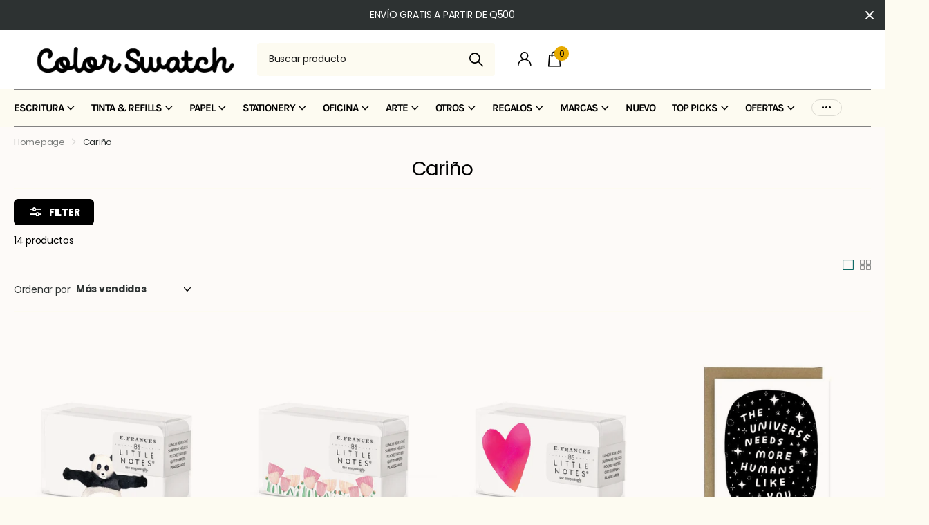

--- FILE ---
content_type: text/html; charset=utf-8
request_url: https://mycolorswatch.com/collections/carino
body_size: 38870
content:
<!doctype html>
<html lang="es" data-theme="xclusive" dir="ltr" class="no-js  btn-mobile-wide">
<head>
		<meta charset="utf-8">
		<meta http-equiv="x-ua-compatible" content="ie=edge">
		<title>Cariño &ndash; ColorSwatch</title><meta name="theme-color" content="">
		<meta name="MobileOptimized" content="320">
		<meta name="HandheldFriendly" content="true">
		<meta name="viewport" content="width=device-width, initial-scale=1, minimum-scale=1, maximum-scale=5, viewport-fit=cover, shrink-to-fit=no">
		<meta name="format-detection" content="telephone=no">
		<meta name="msapplication-config" content="//mycolorswatch.com/cdn/shop/t/35/assets/browserconfig.xml?v=52024572095365081671756739483">
		<link rel="canonical" href="https://mycolorswatch.com/collections/carino">
		<link rel="preconnect" href="https://fonts.shopifycdn.com" crossorigin><link rel="preload" as="style" href="//mycolorswatch.com/cdn/shop/t/35/assets/screen.css?v=57475286010561853381756739483">
		<link rel="preload" as="style" href="//mycolorswatch.com/cdn/shop/t/35/assets/theme-xclusive.css?v=143329351400972597121756739483">
		<link rel="preload" as="style" href="//mycolorswatch.com/cdn/shop/t/35/assets/screen-settings.css?v=138538103339982692111762312708">
		
		<link rel="preload" as="font" href="//mycolorswatch.com/cdn/fonts/poppins/poppins_n4.0ba78fa5af9b0e1a374041b3ceaadf0a43b41362.woff2" type="font/woff2" crossorigin>
    <link rel="preload" as="font" href="//mycolorswatch.com/cdn/fonts/karla/karla_n4.40497e07df527e6a50e58fb17ef1950c72f3e32c.woff2" type="font/woff2" crossorigin>
		<link rel="preload" as="font" href="//mycolorswatch.com/cdn/shop/t/35/assets/xclusive.woff2?v=96946264402571190891756739483" crossorigin>
		<link media="screen" rel="stylesheet" href="//mycolorswatch.com/cdn/shop/t/35/assets/screen.css?v=57475286010561853381756739483" id="core-css">
		<link media="screen" rel="stylesheet" href="//mycolorswatch.com/cdn/shop/t/35/assets/theme-xclusive.css?v=143329351400972597121756739483" id="xclusive-css">
		<noscript><link rel="stylesheet" href="//mycolorswatch.com/cdn/shop/t/35/assets/async-menu.css?v=40637961472654076631756739483"></noscript><link media="screen" rel="stylesheet" href="//mycolorswatch.com/cdn/shop/t/35/assets/page-collection.css?v=111650477806120694981756739483" id="collection-css"><link media="screen" rel="stylesheet" href="//mycolorswatch.com/cdn/shop/t/35/assets/screen-settings.css?v=138538103339982692111762312708" id="custom-css"><link rel="icon" href="//mycolorswatch.com/cdn/shop/files/Screenshot_2024-04-28_at_12.39.36.png?crop=center&height=32&v=1714333157&width=32" type="image/png">
			<link rel="mask-icon" href="safari-pinned-tab.svg" color="#333333">
			<link rel="apple-touch-icon" href="apple-touch-icon.png"><link rel="manifest" href="//mycolorswatch.com/cdn/shop/t/35/assets/manifest.json?v=29040392606353692311756739483">
		<script>document.documentElement.classList.remove('no-js'); document.documentElement.classList.add('js');</script>
		<meta name="msapplication-config" content="//mycolorswatch.com/cdn/shop/t/35/assets/browserconfig.xml?v=52024572095365081671756739483">
<meta property="og:title" content="Cariño">
<meta property="og:type" content="product.group">
<meta property="og:description" content="Papelería premium en Guatemala.
En Colorswatch encontrarás plumas fuente, tintas, agendas, marcadores, lapiceros, acuarelas, tarjetas y regalos.
Stationery Japonés, plumas fuente Alemanas y mucho más.">
<meta property="og:site_name" content="ColorSwatch">
<meta property="og:url" content="https://mycolorswatch.com/collections/carino">

<meta property="og:image" content="//mycolorswatch.com/cdn/shop/files/Color_Swatch-3_a6cbacfe-3555-45cc-9c1c-d007251f0343.png?crop=center&height=500&v=1722218544&width=600">

<meta name="twitter:title" content="Cariño">
<meta name="twitter:description" content="Papelería premium en Guatemala.
En Colorswatch encontrarás plumas fuente, tintas, agendas, marcadores, lapiceros, acuarelas, tarjetas y regalos.
Stationery Japonés, plumas fuente Alemanas y mucho más.">
<meta name="twitter:site" content="ColorSwatch">


<script type="application/ld+json">
  [{
      "@context": "http://schema.org/",
      "@type": "Organization",
      "url": "https://mycolorswatch.com/collections/carino",
      "name": "ColorSwatch",
      "legalName": "ColorSwatch",
      "description": "Papelería premium en Guatemala.
En Colorswatch encontrarás plumas fuente, tintas, agendas, marcadores, lapiceros, acuarelas, tarjetas y regalos.
Stationery Japonés, plumas fuente Alemanas y mucho más.","contactPoint": {
        "@type": "ContactPoint",
        "contactType": "Customer service",
        "telephone": "0000000"
      },
      "address": {
        "@type": "PostalAddress",
        "streetAddress": "Zona 15 Vista Hermosa 2",
        "addressLocality": "Guatemala",
        "postalCode": "01015",
        "addressCountry": "GUATEMALA"
      }
    },
    {
      "@context": "http://schema.org",
      "@type": "WebSite",
      "url": "https://mycolorswatch.com/collections/carino",
      "name": "ColorSwatch",
      "description": "Papelería premium en Guatemala.
En Colorswatch encontrarás plumas fuente, tintas, agendas, marcadores, lapiceros, acuarelas, tarjetas y regalos.
Stationery Japonés, plumas fuente Alemanas y mucho más.",
      "author": [
        {
          "@type": "Organization",
          "url": "https://www.someoneyouknow.online",
          "name": "Someoneyouknow",
          "address": {
            "@type": "PostalAddress",
            "streetAddress": "Wilhelminaplein 25",
            "addressLocality": "Eindhoven",
            "addressRegion": "NB",
            "postalCode": "5611 HG",
            "addressCountry": "NL"
          }
        }
      ]
    }
  ]
</script>

		<script>window.performance && window.performance.mark && window.performance.mark('shopify.content_for_header.start');</script><meta name="google-site-verification" content="cL4n-lxTdLIPlmpo5Khl2HYnlv7uATqSBfGvVBD_LL4">
<meta id="shopify-digital-wallet" name="shopify-digital-wallet" content="/35764469896/digital_wallets/dialog">
<link rel="alternate" type="application/atom+xml" title="Feed" href="/collections/carino.atom" />
<link rel="alternate" type="application/json+oembed" href="https://mycolorswatch.com/collections/carino.oembed">
<script async="async" src="/checkouts/internal/preloads.js?locale=es-GT"></script>
<script id="shopify-features" type="application/json">{"accessToken":"0f3e71f9eae930b5009304e8f8b4e899","betas":["rich-media-storefront-analytics"],"domain":"mycolorswatch.com","predictiveSearch":true,"shopId":35764469896,"locale":"es"}</script>
<script>var Shopify = Shopify || {};
Shopify.shop = "thecolorswatch.myshopify.com";
Shopify.locale = "es";
Shopify.currency = {"active":"GTQ","rate":"1.0"};
Shopify.country = "GT";
Shopify.theme = {"name":"2nd half 2025","id":143094546568,"schema_name":"Xclusive","schema_version":"1.8.0","theme_store_id":2221,"role":"main"};
Shopify.theme.handle = "null";
Shopify.theme.style = {"id":null,"handle":null};
Shopify.cdnHost = "mycolorswatch.com/cdn";
Shopify.routes = Shopify.routes || {};
Shopify.routes.root = "/";</script>
<script type="module">!function(o){(o.Shopify=o.Shopify||{}).modules=!0}(window);</script>
<script>!function(o){function n(){var o=[];function n(){o.push(Array.prototype.slice.apply(arguments))}return n.q=o,n}var t=o.Shopify=o.Shopify||{};t.loadFeatures=n(),t.autoloadFeatures=n()}(window);</script>
<script id="shop-js-analytics" type="application/json">{"pageType":"collection"}</script>
<script defer="defer" async type="module" src="//mycolorswatch.com/cdn/shopifycloud/shop-js/modules/v2/client.init-shop-cart-sync_BFpxDrjM.es.esm.js"></script>
<script defer="defer" async type="module" src="//mycolorswatch.com/cdn/shopifycloud/shop-js/modules/v2/chunk.common_CnP21gUX.esm.js"></script>
<script defer="defer" async type="module" src="//mycolorswatch.com/cdn/shopifycloud/shop-js/modules/v2/chunk.modal_D61HrJrg.esm.js"></script>
<script type="module">
  await import("//mycolorswatch.com/cdn/shopifycloud/shop-js/modules/v2/client.init-shop-cart-sync_BFpxDrjM.es.esm.js");
await import("//mycolorswatch.com/cdn/shopifycloud/shop-js/modules/v2/chunk.common_CnP21gUX.esm.js");
await import("//mycolorswatch.com/cdn/shopifycloud/shop-js/modules/v2/chunk.modal_D61HrJrg.esm.js");

  window.Shopify.SignInWithShop?.initShopCartSync?.({"fedCMEnabled":true,"windoidEnabled":true});

</script>
<script>(function() {
  var isLoaded = false;
  function asyncLoad() {
    if (isLoaded) return;
    isLoaded = true;
    var urls = ["https:\/\/chimpstatic.com\/mcjs-connected\/js\/users\/05fe0236effcf30fde454dd8f\/dbcbe2e8c2d7c47c1badc8b05.js?shop=thecolorswatch.myshopify.com"];
    for (var i = 0; i < urls.length; i++) {
      var s = document.createElement('script');
      s.type = 'text/javascript';
      s.async = true;
      s.src = urls[i];
      var x = document.getElementsByTagName('script')[0];
      x.parentNode.insertBefore(s, x);
    }
  };
  if(window.attachEvent) {
    window.attachEvent('onload', asyncLoad);
  } else {
    window.addEventListener('load', asyncLoad, false);
  }
})();</script>
<script id="__st">var __st={"a":35764469896,"offset":-21600,"reqid":"5defd747-423a-482b-87a3-eab0c0d7ee55-1769926238","pageurl":"mycolorswatch.com\/collections\/carino","u":"0977254f760e","p":"collection","rtyp":"collection","rid":288177750152};</script>
<script>window.ShopifyPaypalV4VisibilityTracking = true;</script>
<script id="captcha-bootstrap">!function(){'use strict';const t='contact',e='account',n='new_comment',o=[[t,t],['blogs',n],['comments',n],[t,'customer']],c=[[e,'customer_login'],[e,'guest_login'],[e,'recover_customer_password'],[e,'create_customer']],r=t=>t.map((([t,e])=>`form[action*='/${t}']:not([data-nocaptcha='true']) input[name='form_type'][value='${e}']`)).join(','),a=t=>()=>t?[...document.querySelectorAll(t)].map((t=>t.form)):[];function s(){const t=[...o],e=r(t);return a(e)}const i='password',u='form_key',d=['recaptcha-v3-token','g-recaptcha-response','h-captcha-response',i],f=()=>{try{return window.sessionStorage}catch{return}},m='__shopify_v',_=t=>t.elements[u];function p(t,e,n=!1){try{const o=window.sessionStorage,c=JSON.parse(o.getItem(e)),{data:r}=function(t){const{data:e,action:n}=t;return t[m]||n?{data:e,action:n}:{data:t,action:n}}(c);for(const[e,n]of Object.entries(r))t.elements[e]&&(t.elements[e].value=n);n&&o.removeItem(e)}catch(o){console.error('form repopulation failed',{error:o})}}const l='form_type',E='cptcha';function T(t){t.dataset[E]=!0}const w=window,h=w.document,L='Shopify',v='ce_forms',y='captcha';let A=!1;((t,e)=>{const n=(g='f06e6c50-85a8-45c8-87d0-21a2b65856fe',I='https://cdn.shopify.com/shopifycloud/storefront-forms-hcaptcha/ce_storefront_forms_captcha_hcaptcha.v1.5.2.iife.js',D={infoText:'Protegido por hCaptcha',privacyText:'Privacidad',termsText:'Términos'},(t,e,n)=>{const o=w[L][v],c=o.bindForm;if(c)return c(t,g,e,D).then(n);var r;o.q.push([[t,g,e,D],n]),r=I,A||(h.body.append(Object.assign(h.createElement('script'),{id:'captcha-provider',async:!0,src:r})),A=!0)});var g,I,D;w[L]=w[L]||{},w[L][v]=w[L][v]||{},w[L][v].q=[],w[L][y]=w[L][y]||{},w[L][y].protect=function(t,e){n(t,void 0,e),T(t)},Object.freeze(w[L][y]),function(t,e,n,w,h,L){const[v,y,A,g]=function(t,e,n){const i=e?o:[],u=t?c:[],d=[...i,...u],f=r(d),m=r(i),_=r(d.filter((([t,e])=>n.includes(e))));return[a(f),a(m),a(_),s()]}(w,h,L),I=t=>{const e=t.target;return e instanceof HTMLFormElement?e:e&&e.form},D=t=>v().includes(t);t.addEventListener('submit',(t=>{const e=I(t);if(!e)return;const n=D(e)&&!e.dataset.hcaptchaBound&&!e.dataset.recaptchaBound,o=_(e),c=g().includes(e)&&(!o||!o.value);(n||c)&&t.preventDefault(),c&&!n&&(function(t){try{if(!f())return;!function(t){const e=f();if(!e)return;const n=_(t);if(!n)return;const o=n.value;o&&e.removeItem(o)}(t);const e=Array.from(Array(32),(()=>Math.random().toString(36)[2])).join('');!function(t,e){_(t)||t.append(Object.assign(document.createElement('input'),{type:'hidden',name:u})),t.elements[u].value=e}(t,e),function(t,e){const n=f();if(!n)return;const o=[...t.querySelectorAll(`input[type='${i}']`)].map((({name:t})=>t)),c=[...d,...o],r={};for(const[a,s]of new FormData(t).entries())c.includes(a)||(r[a]=s);n.setItem(e,JSON.stringify({[m]:1,action:t.action,data:r}))}(t,e)}catch(e){console.error('failed to persist form',e)}}(e),e.submit())}));const S=(t,e)=>{t&&!t.dataset[E]&&(n(t,e.some((e=>e===t))),T(t))};for(const o of['focusin','change'])t.addEventListener(o,(t=>{const e=I(t);D(e)&&S(e,y())}));const B=e.get('form_key'),M=e.get(l),P=B&&M;t.addEventListener('DOMContentLoaded',(()=>{const t=y();if(P)for(const e of t)e.elements[l].value===M&&p(e,B);[...new Set([...A(),...v().filter((t=>'true'===t.dataset.shopifyCaptcha))])].forEach((e=>S(e,t)))}))}(h,new URLSearchParams(w.location.search),n,t,e,['guest_login'])})(!0,!1)}();</script>
<script integrity="sha256-4kQ18oKyAcykRKYeNunJcIwy7WH5gtpwJnB7kiuLZ1E=" data-source-attribution="shopify.loadfeatures" defer="defer" src="//mycolorswatch.com/cdn/shopifycloud/storefront/assets/storefront/load_feature-a0a9edcb.js" crossorigin="anonymous"></script>
<script data-source-attribution="shopify.dynamic_checkout.dynamic.init">var Shopify=Shopify||{};Shopify.PaymentButton=Shopify.PaymentButton||{isStorefrontPortableWallets:!0,init:function(){window.Shopify.PaymentButton.init=function(){};var t=document.createElement("script");t.src="https://mycolorswatch.com/cdn/shopifycloud/portable-wallets/latest/portable-wallets.es.js",t.type="module",document.head.appendChild(t)}};
</script>
<script data-source-attribution="shopify.dynamic_checkout.buyer_consent">
  function portableWalletsHideBuyerConsent(e){var t=document.getElementById("shopify-buyer-consent"),n=document.getElementById("shopify-subscription-policy-button");t&&n&&(t.classList.add("hidden"),t.setAttribute("aria-hidden","true"),n.removeEventListener("click",e))}function portableWalletsShowBuyerConsent(e){var t=document.getElementById("shopify-buyer-consent"),n=document.getElementById("shopify-subscription-policy-button");t&&n&&(t.classList.remove("hidden"),t.removeAttribute("aria-hidden"),n.addEventListener("click",e))}window.Shopify?.PaymentButton&&(window.Shopify.PaymentButton.hideBuyerConsent=portableWalletsHideBuyerConsent,window.Shopify.PaymentButton.showBuyerConsent=portableWalletsShowBuyerConsent);
</script>
<script data-source-attribution="shopify.dynamic_checkout.cart.bootstrap">document.addEventListener("DOMContentLoaded",(function(){function t(){return document.querySelector("shopify-accelerated-checkout-cart, shopify-accelerated-checkout")}if(t())Shopify.PaymentButton.init();else{new MutationObserver((function(e,n){t()&&(Shopify.PaymentButton.init(),n.disconnect())})).observe(document.body,{childList:!0,subtree:!0})}}));
</script>

<script>window.performance && window.performance.mark && window.performance.mark('shopify.content_for_header.end');</script>
		
	<meta name="google-site-verification" content="cZGNyitJ_ezA8WXUt9-Qs4blpMZ1nt_yrXw3zkSdSnI" />
<link href="https://monorail-edge.shopifysvc.com" rel="dns-prefetch">
<script>(function(){if ("sendBeacon" in navigator && "performance" in window) {try {var session_token_from_headers = performance.getEntriesByType('navigation')[0].serverTiming.find(x => x.name == '_s').description;} catch {var session_token_from_headers = undefined;}var session_cookie_matches = document.cookie.match(/_shopify_s=([^;]*)/);var session_token_from_cookie = session_cookie_matches && session_cookie_matches.length === 2 ? session_cookie_matches[1] : "";var session_token = session_token_from_headers || session_token_from_cookie || "";function handle_abandonment_event(e) {var entries = performance.getEntries().filter(function(entry) {return /monorail-edge.shopifysvc.com/.test(entry.name);});if (!window.abandonment_tracked && entries.length === 0) {window.abandonment_tracked = true;var currentMs = Date.now();var navigation_start = performance.timing.navigationStart;var payload = {shop_id: 35764469896,url: window.location.href,navigation_start,duration: currentMs - navigation_start,session_token,page_type: "collection"};window.navigator.sendBeacon("https://monorail-edge.shopifysvc.com/v1/produce", JSON.stringify({schema_id: "online_store_buyer_site_abandonment/1.1",payload: payload,metadata: {event_created_at_ms: currentMs,event_sent_at_ms: currentMs}}));}}window.addEventListener('pagehide', handle_abandonment_event);}}());</script>
<script id="web-pixels-manager-setup">(function e(e,d,r,n,o){if(void 0===o&&(o={}),!Boolean(null===(a=null===(i=window.Shopify)||void 0===i?void 0:i.analytics)||void 0===a?void 0:a.replayQueue)){var i,a;window.Shopify=window.Shopify||{};var t=window.Shopify;t.analytics=t.analytics||{};var s=t.analytics;s.replayQueue=[],s.publish=function(e,d,r){return s.replayQueue.push([e,d,r]),!0};try{self.performance.mark("wpm:start")}catch(e){}var l=function(){var e={modern:/Edge?\/(1{2}[4-9]|1[2-9]\d|[2-9]\d{2}|\d{4,})\.\d+(\.\d+|)|Firefox\/(1{2}[4-9]|1[2-9]\d|[2-9]\d{2}|\d{4,})\.\d+(\.\d+|)|Chrom(ium|e)\/(9{2}|\d{3,})\.\d+(\.\d+|)|(Maci|X1{2}).+ Version\/(15\.\d+|(1[6-9]|[2-9]\d|\d{3,})\.\d+)([,.]\d+|)( \(\w+\)|)( Mobile\/\w+|) Safari\/|Chrome.+OPR\/(9{2}|\d{3,})\.\d+\.\d+|(CPU[ +]OS|iPhone[ +]OS|CPU[ +]iPhone|CPU IPhone OS|CPU iPad OS)[ +]+(15[._]\d+|(1[6-9]|[2-9]\d|\d{3,})[._]\d+)([._]\d+|)|Android:?[ /-](13[3-9]|1[4-9]\d|[2-9]\d{2}|\d{4,})(\.\d+|)(\.\d+|)|Android.+Firefox\/(13[5-9]|1[4-9]\d|[2-9]\d{2}|\d{4,})\.\d+(\.\d+|)|Android.+Chrom(ium|e)\/(13[3-9]|1[4-9]\d|[2-9]\d{2}|\d{4,})\.\d+(\.\d+|)|SamsungBrowser\/([2-9]\d|\d{3,})\.\d+/,legacy:/Edge?\/(1[6-9]|[2-9]\d|\d{3,})\.\d+(\.\d+|)|Firefox\/(5[4-9]|[6-9]\d|\d{3,})\.\d+(\.\d+|)|Chrom(ium|e)\/(5[1-9]|[6-9]\d|\d{3,})\.\d+(\.\d+|)([\d.]+$|.*Safari\/(?![\d.]+ Edge\/[\d.]+$))|(Maci|X1{2}).+ Version\/(10\.\d+|(1[1-9]|[2-9]\d|\d{3,})\.\d+)([,.]\d+|)( \(\w+\)|)( Mobile\/\w+|) Safari\/|Chrome.+OPR\/(3[89]|[4-9]\d|\d{3,})\.\d+\.\d+|(CPU[ +]OS|iPhone[ +]OS|CPU[ +]iPhone|CPU IPhone OS|CPU iPad OS)[ +]+(10[._]\d+|(1[1-9]|[2-9]\d|\d{3,})[._]\d+)([._]\d+|)|Android:?[ /-](13[3-9]|1[4-9]\d|[2-9]\d{2}|\d{4,})(\.\d+|)(\.\d+|)|Mobile Safari.+OPR\/([89]\d|\d{3,})\.\d+\.\d+|Android.+Firefox\/(13[5-9]|1[4-9]\d|[2-9]\d{2}|\d{4,})\.\d+(\.\d+|)|Android.+Chrom(ium|e)\/(13[3-9]|1[4-9]\d|[2-9]\d{2}|\d{4,})\.\d+(\.\d+|)|Android.+(UC? ?Browser|UCWEB|U3)[ /]?(15\.([5-9]|\d{2,})|(1[6-9]|[2-9]\d|\d{3,})\.\d+)\.\d+|SamsungBrowser\/(5\.\d+|([6-9]|\d{2,})\.\d+)|Android.+MQ{2}Browser\/(14(\.(9|\d{2,})|)|(1[5-9]|[2-9]\d|\d{3,})(\.\d+|))(\.\d+|)|K[Aa][Ii]OS\/(3\.\d+|([4-9]|\d{2,})\.\d+)(\.\d+|)/},d=e.modern,r=e.legacy,n=navigator.userAgent;return n.match(d)?"modern":n.match(r)?"legacy":"unknown"}(),u="modern"===l?"modern":"legacy",c=(null!=n?n:{modern:"",legacy:""})[u],f=function(e){return[e.baseUrl,"/wpm","/b",e.hashVersion,"modern"===e.buildTarget?"m":"l",".js"].join("")}({baseUrl:d,hashVersion:r,buildTarget:u}),m=function(e){var d=e.version,r=e.bundleTarget,n=e.surface,o=e.pageUrl,i=e.monorailEndpoint;return{emit:function(e){var a=e.status,t=e.errorMsg,s=(new Date).getTime(),l=JSON.stringify({metadata:{event_sent_at_ms:s},events:[{schema_id:"web_pixels_manager_load/3.1",payload:{version:d,bundle_target:r,page_url:o,status:a,surface:n,error_msg:t},metadata:{event_created_at_ms:s}}]});if(!i)return console&&console.warn&&console.warn("[Web Pixels Manager] No Monorail endpoint provided, skipping logging."),!1;try{return self.navigator.sendBeacon.bind(self.navigator)(i,l)}catch(e){}var u=new XMLHttpRequest;try{return u.open("POST",i,!0),u.setRequestHeader("Content-Type","text/plain"),u.send(l),!0}catch(e){return console&&console.warn&&console.warn("[Web Pixels Manager] Got an unhandled error while logging to Monorail."),!1}}}}({version:r,bundleTarget:l,surface:e.surface,pageUrl:self.location.href,monorailEndpoint:e.monorailEndpoint});try{o.browserTarget=l,function(e){var d=e.src,r=e.async,n=void 0===r||r,o=e.onload,i=e.onerror,a=e.sri,t=e.scriptDataAttributes,s=void 0===t?{}:t,l=document.createElement("script"),u=document.querySelector("head"),c=document.querySelector("body");if(l.async=n,l.src=d,a&&(l.integrity=a,l.crossOrigin="anonymous"),s)for(var f in s)if(Object.prototype.hasOwnProperty.call(s,f))try{l.dataset[f]=s[f]}catch(e){}if(o&&l.addEventListener("load",o),i&&l.addEventListener("error",i),u)u.appendChild(l);else{if(!c)throw new Error("Did not find a head or body element to append the script");c.appendChild(l)}}({src:f,async:!0,onload:function(){if(!function(){var e,d;return Boolean(null===(d=null===(e=window.Shopify)||void 0===e?void 0:e.analytics)||void 0===d?void 0:d.initialized)}()){var d=window.webPixelsManager.init(e)||void 0;if(d){var r=window.Shopify.analytics;r.replayQueue.forEach((function(e){var r=e[0],n=e[1],o=e[2];d.publishCustomEvent(r,n,o)})),r.replayQueue=[],r.publish=d.publishCustomEvent,r.visitor=d.visitor,r.initialized=!0}}},onerror:function(){return m.emit({status:"failed",errorMsg:"".concat(f," has failed to load")})},sri:function(e){var d=/^sha384-[A-Za-z0-9+/=]+$/;return"string"==typeof e&&d.test(e)}(c)?c:"",scriptDataAttributes:o}),m.emit({status:"loading"})}catch(e){m.emit({status:"failed",errorMsg:(null==e?void 0:e.message)||"Unknown error"})}}})({shopId: 35764469896,storefrontBaseUrl: "https://mycolorswatch.com",extensionsBaseUrl: "https://extensions.shopifycdn.com/cdn/shopifycloud/web-pixels-manager",monorailEndpoint: "https://monorail-edge.shopifysvc.com/unstable/produce_batch",surface: "storefront-renderer",enabledBetaFlags: ["2dca8a86"],webPixelsConfigList: [{"id":"1369604232","configuration":"{\"config\":\"{\\\"google_tag_ids\\\":[\\\"AW-17689236350\\\",\\\"GT-57Z9VF26\\\"],\\\"target_country\\\":\\\"ZZ\\\",\\\"gtag_events\\\":[{\\\"type\\\":\\\"begin_checkout\\\",\\\"action_label\\\":\\\"AW-17689236350\\\/NEsECKKuprYbEP6m8fJB\\\"},{\\\"type\\\":\\\"search\\\",\\\"action_label\\\":\\\"AW-17689236350\\\/QB-mCK6uprYbEP6m8fJB\\\"},{\\\"type\\\":\\\"view_item\\\",\\\"action_label\\\":[\\\"AW-17689236350\\\/qPWtCKuuprYbEP6m8fJB\\\",\\\"MC-Q53YN7EHQ3\\\"]},{\\\"type\\\":\\\"purchase\\\",\\\"action_label\\\":[\\\"AW-17689236350\\\/mEbhCJ-uprYbEP6m8fJB\\\",\\\"MC-Q53YN7EHQ3\\\"]},{\\\"type\\\":\\\"page_view\\\",\\\"action_label\\\":[\\\"AW-17689236350\\\/UUmqCKiuprYbEP6m8fJB\\\",\\\"MC-Q53YN7EHQ3\\\"]},{\\\"type\\\":\\\"add_payment_info\\\",\\\"action_label\\\":\\\"AW-17689236350\\\/Rz7lCLGuprYbEP6m8fJB\\\"},{\\\"type\\\":\\\"add_to_cart\\\",\\\"action_label\\\":\\\"AW-17689236350\\\/ZkFkCKWuprYbEP6m8fJB\\\"}],\\\"enable_monitoring_mode\\\":false}\"}","eventPayloadVersion":"v1","runtimeContext":"OPEN","scriptVersion":"b2a88bafab3e21179ed38636efcd8a93","type":"APP","apiClientId":1780363,"privacyPurposes":[],"dataSharingAdjustments":{"protectedCustomerApprovalScopes":["read_customer_address","read_customer_email","read_customer_name","read_customer_personal_data","read_customer_phone"]}},{"id":"164135048","configuration":"{\"pixel_id\":\"2654650804795019\",\"pixel_type\":\"facebook_pixel\",\"metaapp_system_user_token\":\"-\"}","eventPayloadVersion":"v1","runtimeContext":"OPEN","scriptVersion":"ca16bc87fe92b6042fbaa3acc2fbdaa6","type":"APP","apiClientId":2329312,"privacyPurposes":["ANALYTICS","MARKETING","SALE_OF_DATA"],"dataSharingAdjustments":{"protectedCustomerApprovalScopes":["read_customer_address","read_customer_email","read_customer_name","read_customer_personal_data","read_customer_phone"]}},{"id":"shopify-app-pixel","configuration":"{}","eventPayloadVersion":"v1","runtimeContext":"STRICT","scriptVersion":"0450","apiClientId":"shopify-pixel","type":"APP","privacyPurposes":["ANALYTICS","MARKETING"]},{"id":"shopify-custom-pixel","eventPayloadVersion":"v1","runtimeContext":"LAX","scriptVersion":"0450","apiClientId":"shopify-pixel","type":"CUSTOM","privacyPurposes":["ANALYTICS","MARKETING"]}],isMerchantRequest: false,initData: {"shop":{"name":"ColorSwatch","paymentSettings":{"currencyCode":"GTQ"},"myshopifyDomain":"thecolorswatch.myshopify.com","countryCode":"GT","storefrontUrl":"https:\/\/mycolorswatch.com"},"customer":null,"cart":null,"checkout":null,"productVariants":[],"purchasingCompany":null},},"https://mycolorswatch.com/cdn","1d2a099fw23dfb22ep557258f5m7a2edbae",{"modern":"","legacy":""},{"shopId":"35764469896","storefrontBaseUrl":"https:\/\/mycolorswatch.com","extensionBaseUrl":"https:\/\/extensions.shopifycdn.com\/cdn\/shopifycloud\/web-pixels-manager","surface":"storefront-renderer","enabledBetaFlags":"[\"2dca8a86\"]","isMerchantRequest":"false","hashVersion":"1d2a099fw23dfb22ep557258f5m7a2edbae","publish":"custom","events":"[[\"page_viewed\",{}],[\"collection_viewed\",{\"collection\":{\"id\":\"288177750152\",\"title\":\"Cariño\",\"productVariants\":[{\"price\":{\"amount\":145.0,\"currencyCode\":\"GTQ\"},\"product\":{\"title\":\"Little Notes - Panda Hug\",\"vendor\":\"E. Frances Paper\",\"id\":\"7398820577416\",\"untranslatedTitle\":\"Little Notes - Panda Hug\",\"url\":\"\/products\/little-notes-panda-hug\",\"type\":\"Tarjetas y Sobres\"},\"id\":\"41159130218632\",\"image\":{\"src\":\"\/\/mycolorswatch.com\/cdn\/shop\/files\/little-notes-panda-hug-5687495.webp?v=1762311157\"},\"sku\":\"130\",\"title\":\"Default Title\",\"untranslatedTitle\":\"Default Title\"},{\"price\":{\"amount\":145.0,\"currencyCode\":\"GTQ\"},\"product\":{\"title\":\"Little Notes - Blooms\",\"vendor\":\"E. Frances Paper\",\"id\":\"7582440521864\",\"untranslatedTitle\":\"Little Notes - Blooms\",\"url\":\"\/products\/little-notes-blooms\",\"type\":\"Tarjetas y Sobres\"},\"id\":\"41356787515528\",\"image\":{\"src\":\"\/\/mycolorswatch.com\/cdn\/shop\/files\/little-notes-blooms-7048388.webp?v=1762310756\"},\"sku\":\"LN153\",\"title\":\"Default Title\",\"untranslatedTitle\":\"Default Title\"},{\"price\":{\"amount\":145.0,\"currencyCode\":\"GTQ\"},\"product\":{\"title\":\"Little Notes - Big Heart\",\"vendor\":\"E. Frances Paper\",\"id\":\"7398809436296\",\"untranslatedTitle\":\"Little Notes - Big Heart\",\"url\":\"\/products\/little-notes-big-heart\",\"type\":\"Tarjetas y Sobres\"},\"id\":\"41159116292232\",\"image\":{\"src\":\"\/\/mycolorswatch.com\/cdn\/shop\/files\/little-notes-big-heart-5629938.webp?v=1762311490\"},\"sku\":\"LN117\",\"title\":\"Default Title\",\"untranslatedTitle\":\"Default Title\"},{\"price\":{\"amount\":50.0,\"currencyCode\":\"GTQ\"},\"product\":{\"title\":\"Tarjeta - The Universe Needs You\",\"vendor\":\"Worthwhile\",\"id\":\"5205374075016\",\"untranslatedTitle\":\"Tarjeta - The Universe Needs You\",\"url\":\"\/products\/terjeta-the-universe-needs-you\",\"type\":\"Tarjeta\"},\"id\":\"34601978626184\",\"image\":{\"src\":\"\/\/mycolorswatch.com\/cdn\/shop\/products\/tarjeta-the-universe-needs-you-6128559.jpg?v=1762315222\"},\"sku\":\"\",\"title\":\"Default Title\",\"untranslatedTitle\":\"Default Title\"},{\"price\":{\"amount\":100.0,\"currencyCode\":\"GTQ\"},\"product\":{\"title\":\"Ticket Book\",\"vendor\":\"SUCK UK\",\"id\":\"7911507787912\",\"untranslatedTitle\":\"Ticket Book\",\"url\":\"\/products\/ticket-book\",\"type\":\"tickets\"},\"id\":\"41951689900168\",\"image\":{\"src\":\"\/\/mycolorswatch.com\/cdn\/shop\/files\/ticket-book-1177462.jpg?v=1762310113\"},\"sku\":null,\"title\":\"Default Title\",\"untranslatedTitle\":\"Default Title\"},{\"price\":{\"amount\":175.0,\"currencyCode\":\"GTQ\"},\"product\":{\"title\":\"Moonbeam Letterquette\",\"vendor\":\"Moglea\",\"id\":\"5182753603720\",\"untranslatedTitle\":\"Moonbeam Letterquette\",\"url\":\"\/products\/moonbeam-letterquette\",\"type\":\"stationery\"},\"id\":\"34542663794824\",\"image\":{\"src\":\"\/\/mycolorswatch.com\/cdn\/shop\/products\/moonbeam-letterquette-4510229.jpg?v=1762314236\"},\"sku\":\"\",\"title\":\"Default Title\",\"untranslatedTitle\":\"Default Title\"},{\"price\":{\"amount\":50.0,\"currencyCode\":\"GTQ\"},\"product\":{\"title\":\"Tarjeta We Belong Together - Popsicles\",\"vendor\":\"Worthwhile\",\"id\":\"5205367619720\",\"untranslatedTitle\":\"Tarjeta We Belong Together - Popsicles\",\"url\":\"\/products\/tarjeta-we-belong-together-popsicles\",\"type\":\"Tarjeta\"},\"id\":\"34601970925704\",\"image\":{\"src\":\"\/\/mycolorswatch.com\/cdn\/shop\/products\/tarjeta-we-belong-together-popsicles-1867626.jpg?v=1762314325\"},\"sku\":\"\",\"title\":\"Default Title\",\"untranslatedTitle\":\"Default Title\"},{\"price\":{\"amount\":50.0,\"currencyCode\":\"GTQ\"},\"product\":{\"title\":\"Tarjeta We Belong Together - Eggs\",\"vendor\":\"Worthwhile\",\"id\":\"5205368176776\",\"untranslatedTitle\":\"Tarjeta We Belong Together - Eggs\",\"url\":\"\/products\/tarjeta-we-belong-together-popsicles-1\",\"type\":\"Tarjeta\"},\"id\":\"34601971122312\",\"image\":{\"src\":\"\/\/mycolorswatch.com\/cdn\/shop\/products\/tarjeta-we-belong-together-eggs-3247381.jpg?v=1762315222\"},\"sku\":\"\",\"title\":\"Default Title\",\"untranslatedTitle\":\"Default Title\"},{\"price\":{\"amount\":345.0,\"currencyCode\":\"GTQ\"},\"product\":{\"title\":\"Tinta 30mL - Queen of Hearts\",\"vendor\":\"Wearingeul\",\"id\":\"7354020135048\",\"untranslatedTitle\":\"Tinta 30mL - Queen of Hearts\",\"url\":\"\/products\/wearingeul-queen-of-hearts\",\"type\":\"Tinta para Pluma Fuente\"},\"id\":\"41120074989704\",\"image\":{\"src\":\"\/\/mycolorswatch.com\/cdn\/shop\/products\/664f6ffb5cc03.gif?v=1681687799\"},\"sku\":null,\"title\":\"Default Title\",\"untranslatedTitle\":\"Default Title\"},{\"price\":{\"amount\":185.0,\"currencyCode\":\"GTQ\"},\"product\":{\"title\":\"Glitter Potion - Heart\",\"vendor\":\"Wearingeul\",\"id\":\"7354038354056\",\"untranslatedTitle\":\"Glitter Potion - Heart\",\"url\":\"\/products\/wearingeul-glitter-potion-heart\",\"type\":\"Tinta para Pluma Fuente\"},\"id\":\"41120079249544\",\"image\":{\"src\":\"\/\/mycolorswatch.com\/cdn\/shop\/products\/glitter-potion-heart-8595710.jpg?v=1762311414\"},\"sku\":null,\"title\":\"Default Title\",\"untranslatedTitle\":\"Default Title\"},{\"price\":{\"amount\":70.0,\"currencyCode\":\"GTQ\"},\"product\":{\"title\":\"Tarjeta - You Make Me Smile\",\"vendor\":\"Worthwhile\",\"id\":\"8376676122760\",\"untranslatedTitle\":\"Tarjeta - You Make Me Smile\",\"url\":\"\/products\/tarjeta-you-make-me-smile\",\"type\":\"Tarjeta\"},\"id\":\"42942080024712\",\"image\":{\"src\":\"\/\/mycolorswatch.com\/cdn\/shop\/files\/tarjeta-you-make-me-smile-9985763.webp?v=1762309956\"},\"sku\":null,\"title\":\"Default Title\",\"untranslatedTitle\":\"Default Title\"},{\"price\":{\"amount\":50.0,\"currencyCode\":\"GTQ\"},\"product\":{\"title\":\"Tarjeta We Belong Together - Cherries\",\"vendor\":\"Worthwhile\",\"id\":\"5205368438920\",\"untranslatedTitle\":\"Tarjeta We Belong Together - Cherries\",\"url\":\"\/products\/tarjeta-we-belong-together-cherries\",\"type\":\"Tarjeta\"},\"id\":\"34601971187848\",\"image\":{\"src\":\"\/\/mycolorswatch.com\/cdn\/shop\/products\/tarjeta-we-belong-together-cherries-7690339.jpg?v=1762315001\"},\"sku\":\"\",\"title\":\"Default Title\",\"untranslatedTitle\":\"Default Title\"},{\"price\":{\"amount\":145.0,\"currencyCode\":\"GTQ\"},\"product\":{\"title\":\"Little Notes - Rainbow\",\"vendor\":\"E. Frances Paper\",\"id\":\"7398819102856\",\"untranslatedTitle\":\"Little Notes - Rainbow\",\"url\":\"\/products\/little-notes-rainbow\",\"type\":\"Tarjetas y Sobres\"},\"id\":\"41159128678536\",\"image\":{\"src\":\"\/\/mycolorswatch.com\/cdn\/shop\/files\/little-notes-rainbow-3891132.webp?v=1762311206\"},\"sku\":\"LN106\",\"title\":\"Default Title\",\"untranslatedTitle\":\"Default Title\"},{\"price\":{\"amount\":115.0,\"currencyCode\":\"GTQ\"},\"product\":{\"title\":\"12 Mini Notas - Awesome\",\"vendor\":\"Worthwhile\",\"id\":\"5205356806280\",\"untranslatedTitle\":\"12 Mini Notas - Awesome\",\"url\":\"\/products\/set-de-12-mini-notas-awesome\",\"type\":\"Mini Notas\"},\"id\":\"34601959456904\",\"image\":{\"src\":\"\/\/mycolorswatch.com\/cdn\/shop\/products\/12-mini-notas-awesome-8213461.jpg?v=1762314538\"},\"sku\":\"\",\"title\":\"Default Title\",\"untranslatedTitle\":\"Default Title\"}]}}]]"});</script><script>
  window.ShopifyAnalytics = window.ShopifyAnalytics || {};
  window.ShopifyAnalytics.meta = window.ShopifyAnalytics.meta || {};
  window.ShopifyAnalytics.meta.currency = 'GTQ';
  var meta = {"products":[{"id":7398820577416,"gid":"gid:\/\/shopify\/Product\/7398820577416","vendor":"E. Frances Paper","type":"Tarjetas y Sobres","handle":"little-notes-panda-hug","variants":[{"id":41159130218632,"price":14500,"name":"Little Notes - Panda Hug","public_title":null,"sku":"130"}],"remote":false},{"id":7582440521864,"gid":"gid:\/\/shopify\/Product\/7582440521864","vendor":"E. Frances Paper","type":"Tarjetas y Sobres","handle":"little-notes-blooms","variants":[{"id":41356787515528,"price":14500,"name":"Little Notes - Blooms","public_title":null,"sku":"LN153"}],"remote":false},{"id":7398809436296,"gid":"gid:\/\/shopify\/Product\/7398809436296","vendor":"E. Frances Paper","type":"Tarjetas y Sobres","handle":"little-notes-big-heart","variants":[{"id":41159116292232,"price":14500,"name":"Little Notes - Big Heart","public_title":null,"sku":"LN117"}],"remote":false},{"id":5205374075016,"gid":"gid:\/\/shopify\/Product\/5205374075016","vendor":"Worthwhile","type":"Tarjeta","handle":"terjeta-the-universe-needs-you","variants":[{"id":34601978626184,"price":5000,"name":"Tarjeta - The Universe Needs You","public_title":null,"sku":""}],"remote":false},{"id":7911507787912,"gid":"gid:\/\/shopify\/Product\/7911507787912","vendor":"SUCK UK","type":"tickets","handle":"ticket-book","variants":[{"id":41951689900168,"price":10000,"name":"Ticket Book","public_title":null,"sku":null}],"remote":false},{"id":5182753603720,"gid":"gid:\/\/shopify\/Product\/5182753603720","vendor":"Moglea","type":"stationery","handle":"moonbeam-letterquette","variants":[{"id":34542663794824,"price":17500,"name":"Moonbeam Letterquette","public_title":null,"sku":""}],"remote":false},{"id":5205367619720,"gid":"gid:\/\/shopify\/Product\/5205367619720","vendor":"Worthwhile","type":"Tarjeta","handle":"tarjeta-we-belong-together-popsicles","variants":[{"id":34601970925704,"price":5000,"name":"Tarjeta We Belong Together - Popsicles","public_title":null,"sku":""}],"remote":false},{"id":5205368176776,"gid":"gid:\/\/shopify\/Product\/5205368176776","vendor":"Worthwhile","type":"Tarjeta","handle":"tarjeta-we-belong-together-popsicles-1","variants":[{"id":34601971122312,"price":5000,"name":"Tarjeta We Belong Together - Eggs","public_title":null,"sku":""}],"remote":false},{"id":7354020135048,"gid":"gid:\/\/shopify\/Product\/7354020135048","vendor":"Wearingeul","type":"Tinta para Pluma Fuente","handle":"wearingeul-queen-of-hearts","variants":[{"id":41120074989704,"price":34500,"name":"Tinta 30mL - Queen of Hearts","public_title":null,"sku":null}],"remote":false},{"id":7354038354056,"gid":"gid:\/\/shopify\/Product\/7354038354056","vendor":"Wearingeul","type":"Tinta para Pluma Fuente","handle":"wearingeul-glitter-potion-heart","variants":[{"id":41120079249544,"price":18500,"name":"Glitter Potion - Heart","public_title":null,"sku":null}],"remote":false},{"id":8376676122760,"gid":"gid:\/\/shopify\/Product\/8376676122760","vendor":"Worthwhile","type":"Tarjeta","handle":"tarjeta-you-make-me-smile","variants":[{"id":42942080024712,"price":7000,"name":"Tarjeta - You Make Me Smile","public_title":null,"sku":null}],"remote":false},{"id":5205368438920,"gid":"gid:\/\/shopify\/Product\/5205368438920","vendor":"Worthwhile","type":"Tarjeta","handle":"tarjeta-we-belong-together-cherries","variants":[{"id":34601971187848,"price":5000,"name":"Tarjeta We Belong Together - Cherries","public_title":null,"sku":""}],"remote":false},{"id":7398819102856,"gid":"gid:\/\/shopify\/Product\/7398819102856","vendor":"E. Frances Paper","type":"Tarjetas y Sobres","handle":"little-notes-rainbow","variants":[{"id":41159128678536,"price":14500,"name":"Little Notes - Rainbow","public_title":null,"sku":"LN106"}],"remote":false},{"id":5205356806280,"gid":"gid:\/\/shopify\/Product\/5205356806280","vendor":"Worthwhile","type":"Mini Notas","handle":"set-de-12-mini-notas-awesome","variants":[{"id":34601959456904,"price":11500,"name":"12 Mini Notas - Awesome","public_title":null,"sku":""}],"remote":false}],"page":{"pageType":"collection","resourceType":"collection","resourceId":288177750152,"requestId":"5defd747-423a-482b-87a3-eab0c0d7ee55-1769926238"}};
  for (var attr in meta) {
    window.ShopifyAnalytics.meta[attr] = meta[attr];
  }
</script>
<script class="analytics">
  (function () {
    var customDocumentWrite = function(content) {
      var jquery = null;

      if (window.jQuery) {
        jquery = window.jQuery;
      } else if (window.Checkout && window.Checkout.$) {
        jquery = window.Checkout.$;
      }

      if (jquery) {
        jquery('body').append(content);
      }
    };

    var hasLoggedConversion = function(token) {
      if (token) {
        return document.cookie.indexOf('loggedConversion=' + token) !== -1;
      }
      return false;
    }

    var setCookieIfConversion = function(token) {
      if (token) {
        var twoMonthsFromNow = new Date(Date.now());
        twoMonthsFromNow.setMonth(twoMonthsFromNow.getMonth() + 2);

        document.cookie = 'loggedConversion=' + token + '; expires=' + twoMonthsFromNow;
      }
    }

    var trekkie = window.ShopifyAnalytics.lib = window.trekkie = window.trekkie || [];
    if (trekkie.integrations) {
      return;
    }
    trekkie.methods = [
      'identify',
      'page',
      'ready',
      'track',
      'trackForm',
      'trackLink'
    ];
    trekkie.factory = function(method) {
      return function() {
        var args = Array.prototype.slice.call(arguments);
        args.unshift(method);
        trekkie.push(args);
        return trekkie;
      };
    };
    for (var i = 0; i < trekkie.methods.length; i++) {
      var key = trekkie.methods[i];
      trekkie[key] = trekkie.factory(key);
    }
    trekkie.load = function(config) {
      trekkie.config = config || {};
      trekkie.config.initialDocumentCookie = document.cookie;
      var first = document.getElementsByTagName('script')[0];
      var script = document.createElement('script');
      script.type = 'text/javascript';
      script.onerror = function(e) {
        var scriptFallback = document.createElement('script');
        scriptFallback.type = 'text/javascript';
        scriptFallback.onerror = function(error) {
                var Monorail = {
      produce: function produce(monorailDomain, schemaId, payload) {
        var currentMs = new Date().getTime();
        var event = {
          schema_id: schemaId,
          payload: payload,
          metadata: {
            event_created_at_ms: currentMs,
            event_sent_at_ms: currentMs
          }
        };
        return Monorail.sendRequest("https://" + monorailDomain + "/v1/produce", JSON.stringify(event));
      },
      sendRequest: function sendRequest(endpointUrl, payload) {
        // Try the sendBeacon API
        if (window && window.navigator && typeof window.navigator.sendBeacon === 'function' && typeof window.Blob === 'function' && !Monorail.isIos12()) {
          var blobData = new window.Blob([payload], {
            type: 'text/plain'
          });

          if (window.navigator.sendBeacon(endpointUrl, blobData)) {
            return true;
          } // sendBeacon was not successful

        } // XHR beacon

        var xhr = new XMLHttpRequest();

        try {
          xhr.open('POST', endpointUrl);
          xhr.setRequestHeader('Content-Type', 'text/plain');
          xhr.send(payload);
        } catch (e) {
          console.log(e);
        }

        return false;
      },
      isIos12: function isIos12() {
        return window.navigator.userAgent.lastIndexOf('iPhone; CPU iPhone OS 12_') !== -1 || window.navigator.userAgent.lastIndexOf('iPad; CPU OS 12_') !== -1;
      }
    };
    Monorail.produce('monorail-edge.shopifysvc.com',
      'trekkie_storefront_load_errors/1.1',
      {shop_id: 35764469896,
      theme_id: 143094546568,
      app_name: "storefront",
      context_url: window.location.href,
      source_url: "//mycolorswatch.com/cdn/s/trekkie.storefront.c59ea00e0474b293ae6629561379568a2d7c4bba.min.js"});

        };
        scriptFallback.async = true;
        scriptFallback.src = '//mycolorswatch.com/cdn/s/trekkie.storefront.c59ea00e0474b293ae6629561379568a2d7c4bba.min.js';
        first.parentNode.insertBefore(scriptFallback, first);
      };
      script.async = true;
      script.src = '//mycolorswatch.com/cdn/s/trekkie.storefront.c59ea00e0474b293ae6629561379568a2d7c4bba.min.js';
      first.parentNode.insertBefore(script, first);
    };
    trekkie.load(
      {"Trekkie":{"appName":"storefront","development":false,"defaultAttributes":{"shopId":35764469896,"isMerchantRequest":null,"themeId":143094546568,"themeCityHash":"4386344944615550798","contentLanguage":"es","currency":"GTQ","eventMetadataId":"58f41ff2-b649-499e-b9b2-c2997100c201"},"isServerSideCookieWritingEnabled":true,"monorailRegion":"shop_domain","enabledBetaFlags":["65f19447","b5387b81"]},"Session Attribution":{},"S2S":{"facebookCapiEnabled":true,"source":"trekkie-storefront-renderer","apiClientId":580111}}
    );

    var loaded = false;
    trekkie.ready(function() {
      if (loaded) return;
      loaded = true;

      window.ShopifyAnalytics.lib = window.trekkie;

      var originalDocumentWrite = document.write;
      document.write = customDocumentWrite;
      try { window.ShopifyAnalytics.merchantGoogleAnalytics.call(this); } catch(error) {};
      document.write = originalDocumentWrite;

      window.ShopifyAnalytics.lib.page(null,{"pageType":"collection","resourceType":"collection","resourceId":288177750152,"requestId":"5defd747-423a-482b-87a3-eab0c0d7ee55-1769926238","shopifyEmitted":true});

      var match = window.location.pathname.match(/checkouts\/(.+)\/(thank_you|post_purchase)/)
      var token = match? match[1]: undefined;
      if (!hasLoggedConversion(token)) {
        setCookieIfConversion(token);
        window.ShopifyAnalytics.lib.track("Viewed Product Category",{"currency":"GTQ","category":"Collection: carino","collectionName":"carino","collectionId":288177750152,"nonInteraction":true},undefined,undefined,{"shopifyEmitted":true});
      }
    });


        var eventsListenerScript = document.createElement('script');
        eventsListenerScript.async = true;
        eventsListenerScript.src = "//mycolorswatch.com/cdn/shopifycloud/storefront/assets/shop_events_listener-3da45d37.js";
        document.getElementsByTagName('head')[0].appendChild(eventsListenerScript);

})();</script>
<script
  defer
  src="https://mycolorswatch.com/cdn/shopifycloud/perf-kit/shopify-perf-kit-3.1.0.min.js"
  data-application="storefront-renderer"
  data-shop-id="35764469896"
  data-render-region="gcp-us-central1"
  data-page-type="collection"
  data-theme-instance-id="143094546568"
  data-theme-name="Xclusive"
  data-theme-version="1.8.0"
  data-monorail-region="shop_domain"
  data-resource-timing-sampling-rate="10"
  data-shs="true"
  data-shs-beacon="true"
  data-shs-export-with-fetch="true"
  data-shs-logs-sample-rate="1"
  data-shs-beacon-endpoint="https://mycolorswatch.com/api/collect"
></script>
</head>
	<body class="template-collection">
		<div id="root"><nav id="skip">
    <ul>
        <li><a href="/" accesskey="a" class="link-accessible">Conmutar el modo de accesibilidad (a)</a></li>
        <li><a href="/" accesskey="h">Ir a la página de inicio (h)</a></li>
        <li><a href="#nav" accesskey="n">Ir a la navegación (n)</a></li>
        <li><a href="/search" aria-controls="search" accesskey="s">Ir a la búsqueda (s)</a></li>
        <li><a href="#content" accesskey="c">Ir al contenido (c)</a></li>
        <li><a href="#shopify-section-footer" accesskey="f">Ir al pie de página (f)</a></li>
    </ul>
</nav><!-- BEGIN sections: header-group -->
<div id="shopify-section-sections--18562996764808__announcement" class="shopify-section shopify-section-group-header-group shopify-section-announcement-bar-container"><div class="shopify-section-announcement-bar" style="font-size:14px"><p class="text-center size-s">
        ENVÍO GRATIS A PARTIR DE Q500
      </p></div>
  <style>
    :root {
      --custom_alert_bg: var(--dark_bg);
      --custom_alert_fg: var(--dark_fg);
    }
  </style>
</div><div id="shopify-section-sections--18562996764808__header" class="shopify-section shopify-section-group-header-group shopify-section-header">
<script>document.documentElement.classList.add('t1sn');document.documentElement.classList.add('t1nb');</script><div id="header-outer">
  <div id="header">
    <div id="header-inner" class="
    sticky-nav
    hide-btn
    
    hide-btn-mobile
    text-center-mobile
    
    
    
  "><p class="link-btn">
    <a class="mobile-text-uppercase"href="/" aria-controls="nav">Ver catálogo <i aria-hidden="true" class="icon-chevron-down"></i></a>
    <a class="search-compact text-end" href="#search" aria-label="search" aria-controls="search"><i aria-hidden="true" class="icon-zoom"></i> <span class="hidden">Busca en</span></a>
  </p>
<p id="logo">
    <a href="/"><picture><img
              class="logo-img mobile-only"
              srcset=",//mycolorswatch.com/cdn/shop/files/Color_Swatch-3_a6cbacfe-3555-45cc-9c1c-d007251f0343.png?pad_color=fff&v=1722218544&width=165 165w,//mycolorswatch.com/cdn/shop/files/Color_Swatch-3_a6cbacfe-3555-45cc-9c1c-d007251f0343.png?pad_color=fff&v=1722218544&width=240 240w,//mycolorswatch.com/cdn/shop/files/Color_Swatch-3_a6cbacfe-3555-45cc-9c1c-d007251f0343.png?pad_color=fff&v=1722218544&width=350 350w,//mycolorswatch.com/cdn/shop/files/Color_Swatch-3_a6cbacfe-3555-45cc-9c1c-d007251f0343.png?pad_color=fff&v=1722218544&width=533 533w,//mycolorswatch.com/cdn/shop/files/Color_Swatch-3_a6cbacfe-3555-45cc-9c1c-d007251f0343.png?pad_color=fff&v=1722218544&width=720 720w"
              src="//mycolorswatch.com/cdn/shop/files/Color_Swatch-3_a6cbacfe-3555-45cc-9c1c-d007251f0343.png?v=1722218544"
              sizes="
                (min-width: 760px) 0
                170
              "
              width="170"
              height="36"
              alt="ColorSwatch"
            ><img
            class="logo-img mobile-hide"
              srcset=",//mycolorswatch.com/cdn/shop/files/Color_Swatch-3_a6cbacfe-3555-45cc-9c1c-d007251f0343.png?pad_color=fff&v=1722218544&width=165 165w,//mycolorswatch.com/cdn/shop/files/Color_Swatch-3_a6cbacfe-3555-45cc-9c1c-d007251f0343.png?pad_color=fff&v=1722218544&width=240 240w,//mycolorswatch.com/cdn/shop/files/Color_Swatch-3_a6cbacfe-3555-45cc-9c1c-d007251f0343.png?pad_color=fff&v=1722218544&width=350 350w,//mycolorswatch.com/cdn/shop/files/Color_Swatch-3_a6cbacfe-3555-45cc-9c1c-d007251f0343.png?pad_color=fff&v=1722218544&width=533 533w,//mycolorswatch.com/cdn/shop/files/Color_Swatch-3_a6cbacfe-3555-45cc-9c1c-d007251f0343.png?pad_color=fff&v=1722218544&width=720 720w"
              src="//mycolorswatch.com/cdn/shop/files/Color_Swatch-3_a6cbacfe-3555-45cc-9c1c-d007251f0343.png?v=1722218544&width=300"
            sizes="
              (min-width: 760px) 300
              0
            "
            width="300"
            height="36"
            alt="ColorSwatch"
          >
        </picture></a><style data-shopify>
        #logo {
          --logo_w: 300px;
        }
        @media only screen and (max-width: 47.5em) {
          #logo {
            --logo_w: 170px;
          }
        }
      </style>
</p>
<form action="/search" method="get" id="search" class="
    
    
    text-end
    blur
    compact-handle
    "
    style="--main_fz:14px;--price_fz:14px;font-size:14px;"
  >
    <fieldset>
      <legend>Busca en</legend>
      <p>
        <label for="search_main">Busca en</label>
        <input type="search" id="search_main" name="q" placeholder="Buscar producto" autocomplete="off" required>
        <button type="submit" class="override">Enviar</button>
      </p>
      <div id="livesearch">
        <div class="cols">
          <p>Resultados de la búsqueda</p>
        </div>
      </div>
    </fieldset>
  </form>
<nav id="nav-user">
        <ul data-type="user-nav">
<li class="mobile-only"><a href=""></a></li><li class="sub user-login menu-hide"><a href="/account/login" class="toggle mobile-hide" aria-label="Ingresar"><i aria-hidden="true" aria-label="Ingresar" class="icon-user"></i> <span class="desktop-hide">Ingresar</span></a>
                <a href="/account/login" class="mobile-only" data-panel="login" aria-label="Ingresar"><i aria-hidden="true" class="icon-user"></i> <span class="desktop-hide">Ingresar</span></a><form method="post" action="/account/login" id="customer_login" accept-charset="UTF-8" data-login-with-shop-sign-in="true" class="f8vl"><input type="hidden" name="form_type" value="customer_login" /><input type="hidden" name="utf8" value="✓" /><fieldset>
                    <legend>Ingresa en</legend>
                    <p class="strong">Ingresa en</p>
                    <p>
                      <label for="login_email_address">Correo electrónico<span class="overlay-theme">*</span></label>
                      <input type="email" id="login_email_address" name="customer[email]" placeholder="Correo electrónico" required>
                    </p>
                    <p>
                      <label for="login_password">Contraseña<span class="overlay-theme">*</span> <a href="./" class="show"><span>Toon</span> <span class="hidden">Hide</span></a></label>
                      <input type="password" id="login_password" name="customer[password]" placeholder="Contraseña" required>
                      <a href="/account/login#recover" class="size-12">¿Olvidaste su contraseña?</a>
                    </p>
                    <p class="submit">
                      <button type="submit">Ingresar</button>
                      ¿Aún no tienes una cuenta?<br> <a href="/account/register" class="overlay-content">Crear una cuenta</a>
                    </p>
                  </fieldset></form></li>
            <li class="cart">
              <a href="/cart" data-panel="cart" aria-label="Winkelwagen"><i aria-hidden="true" class="icon-cart-bag"><span id="cart-count" class="plain">0</span></i> <span class="hidden">Carrito de Compras</span></a>
            </li>
          
        </ul>
      </nav>
    </div>
  </div><nav id="nav" aria-label="Menu" class="text-center plain no-wide sticky-menu has-menu-bar ff-secondary">
      <ul data-type="main-nav" >
<li class="sub-static text-uppercase  inactive" >
            <a accesskey="1" href="/collections/escritura">ESCRITURA
</a>
                <a href="./" class="toggle">Todas las colecciones</a>
                <em>(1)</em>
                <ul class="ff-secondary"><li>
                        <ul>
                            <li>
                                <a href="/collections/pluma-fuente">PLUMA FUENTE
                                </a>
                                    <a href="/collections/pluma-fuente" class="toggle">Alternar el submenú PLUMA FUENTE</a>
                                    <ul><li>
                                            <a href="/collections/pluma-fuente">Todas
                                            </a>
                                        </li><li>
                                            <a href="/collections/plumas-fuente-de-cartucho">De cartucho
                                            </a>
                                        </li><li>
                                            <a href="/collections/plumas-fuente-compatibles-con-convertidor">De convertidor
                                            </a>
                                        </li><li>
                                            <a href="/collections/plumas-fuente-con-sistema-de-succion-piston">Succión / pistón
                                            </a>
                                        </li><li>
                                            <a href="/collections/plumas-fuente-para-principiantes">Principiantes
                                            </a>
                                        </li><li>
                                            <a href="/collections/plumas-fuente-de-edicion-limitada">Edición limitada
                                            </a>
                                        </li><li>
                                            <a href="/collections/plumas-fuente-de-plastico-resina">Plástico / resina
                                            </a>
                                        </li><li>
                                            <a href="/collections/plumas-fuente-de-metal">Metal
                                            </a>
                                        </li><li>
                                            <a href="/collections/plumas-fuente-transparentes">Transparentes
                                            </a>
                                        </li><li>
                                            <a href="/collections/plumas-fuente-fancy">Fancy
                                            </a>
                                        </li><li>
                                            <a href="/collections/plumas-fuente-unicas">Únicas en su clase
                                            </a>
                                        </li><li>
                                            <a href="/collections/sets-de-pluma-fuente">Sets de pluma fuente
                                            </a>
                                        </li><li>
                                            <a href="/collections/plumas-fuente-por-menos-de-q300">Menos de Q300
                                            </a>
                                        </li><li>
                                            <a href="/collections/plumas-fuente-desechables">Desechables
                                            </a>
                                        </li><li>
                                            <a href="/collections/accesorios-para-pluma-fuente">Accesorios
                                            </a>
                                        </li><li>
                                            <a href="/collections/plumas-fuente-caligraficas">Caligráficas
                                            </a>
                                        </li></ul></li>
                            </li>
                        </ul><li>
                        <ul>
                            <li>
                                <a href="/collections/lapiceros-1">LAPICEROS
                                </a>
                                    <a href="/collections/lapiceros-1" class="toggle">Alternar el submenú LAPICEROS</a>
                                    <ul><li>
                                            <a href="/collections/lapiceros-1">Todos
                                            </a>
                                        </li><li>
                                            <a href="/collections/boligrafos-ballpoint">Bolígrafos
                                            </a>
                                        </li><li>
                                            <a href="/collections/lapiceros-de-gel-1">Gel
                                            </a>
                                        </li><li>
                                            <a href="/collections/lapiceros-punto-fino">Punto fino
                                            </a>
                                        </li><li>
                                            <a href="/collections/lapiceros-punto-grueso">Punto grueso
                                            </a>
                                        </li><li>
                                            <a href="/collections/lapiceros-metalizados">Metálicos
                                            </a>
                                        </li><li>
                                            <a href="/collections/lapiceros-con-brillantina">Brillantina
                                            </a>
                                        </li><li>
                                            <a href="/collections/lapiceros-pastel">Pastel
                                            </a>
                                        </li><li>
                                            <a href="/collections/lapiceros-blancos">Tinta blanca
                                            </a>
                                        </li><li>
                                            <a href="/collections/multicolor">Multicolor
                                            </a>
                                        </li><li>
                                            <a href="/collections/lapiceros-fancy">Fancy
                                            </a>
                                        </li><li>
                                            <a href="/collections/lapiceros-rellenables">Rellenables
                                            </a>
                                        </li><li>
                                            <a href="/collections/sets-de-lapiceros">Sets
                                            </a>
                                        </li><li>
                                            <a href="/collections/lapiceros-negros">Lapiceros negros
                                            </a>
                                        </li><li>
                                            <a href="/collections/lapiceros-azules">Lapiceros azules
                                            </a>
                                        </li><li>
                                            <a href="/collections/eco-friendly">Eco friendly
                                            </a>
                                        </li><li>
                                            <a href="/collections/lapiceros-que-pintan-sobre-negro">Sobre papel negro
                                            </a>
                                        </li><li>
                                            <a href="/collections/lapiceros-de-colores-vintage">Vintage
                                            </a>
                                        </li><li>
                                            <a href="/collections/lapiceros-para-zurdos">Para zurdos
                                            </a>
                                        </li><li>
                                            <a href="/collections/lapiceros-de-edicion-especial">Ediciones especiales
                                            </a>
                                        </li></ul></li>
                            </li>
                        </ul><li>
                        <ul>
                            <li>
                                <a href="/collections/brushpens-2">BRUSHPENS
                                </a>
                                    <a href="/collections/brushpens-2" class="toggle">Alternar el submenú BRUSHPENS</a>
                                    <ul><li>
                                            <a href="/collections/brushpens-2">Todos 
                                            </a>
                                        </li><li>
                                            <a href="/collections/brushpens-doble-punta">Doble punta
                                            </a>
                                        </li><li>
                                            <a href="/collections/brushpens-acuarelables">Acuarelables
                                            </a>
                                        </li><li>
                                            <a href="/collections/brushpens-metalizados">Metálicos
                                            </a>
                                        </li><li>
                                            <a href="/collections/brushpens-pastel">Pastel
                                            </a>
                                        </li><li>
                                            <a href="/collections/brushpens-con-brillantina">Brillantina
                                            </a>
                                        </li><li>
                                            <a href="/collections/brushpens-multisuperficie">Multisuperficie
                                            </a>
                                        </li><li>
                                            <a href="/collections/brushpens-que-pintan-sobre-papel-negro">Sobre papel negro
                                            </a>
                                        </li><li>
                                            <a href="/collections/brushpens-delgados">Punta pincel fina
                                            </a>
                                        </li><li>
                                            <a href="/collections/brushpens-rellenables">Rellenables
                                            </a>
                                        </li><li>
                                            <a href="/collections/brushpens-japoneses">Japoneses
                                            </a>
                                        </li><li>
                                            <a href="/collections/sets-de-brushpens">Sets
                                            </a>
                                        </li><li>
                                            <a href="/collections/brushpens-karin">Karin
                                            </a>
                                        </li><li>
                                            <a href="/collections/brushpens-kuretake">Kuretake ZIG
                                            </a>
                                        </li><li>
                                            <a href="/collections/brushpens-tombow">Tombow
                                            </a>
                                        </li></ul></li>
                            </li>
                        </ul><li>
                        <ul>
                            <li>
                                <a href="/collections/dip-pens">CALIGRAFÍA
                                </a>
                                    <a href="/collections/dip-pens" class="toggle">Alternar el submenú CALIGRAFÍA</a>
                                    <ul><li>
                                            <a href="/collections/dip-pens">Todo
                                            </a>
                                        </li><li>
                                            <a href="/collections/nib-holders-canuteros-plumilleros">Holders / canuteros
                                            </a>
                                        </li><li>
                                            <a href="/collections/nibs-plumillas-caligraficas">Nibs / plumillas
                                            </a>
                                        </li><li>
                                            <a href="/collections/dip-pens-1">Dip pens
                                            </a>
                                        </li><li>
                                            <a href="/collections/glass-dip-pens">Glass pens
                                            </a>
                                        </li><li>
                                            <a href="/collections/plumas-fuente-caligraficas">Plumas fuente caligráficas
                                            </a>
                                        </li><li>
                                            <a href="/collections/marcadores-caligraficos">Marcadores caligráficos
                                            </a>
                                        </li><li>
                                            <a href="/collections/caligrafia-japonesa">Caligrafía japonesa
                                            </a>
                                        </li><li>
                                            <a href="/collections/tinta-caligrafica">Tinta caligráfica
                                            </a>
                                        </li></ul></li>
                            </li>
                        </ul><li>
                        <ul>
                            <li>
                                <a href="/collections/resaltadores">RESALTADORES
                                </a>
                                    <a href="/collections/resaltadores" class="toggle">Alternar el submenú RESALTADORES</a>
                                    <ul><li>
                                            <a href="/collections/resaltadores">Todos
                                            </a>
                                        </li><li>
                                            <a href="/collections/resaltadores-delgados">Delgados
                                            </a>
                                        </li><li>
                                            <a href="/collections/resaltadores-gruesos">Gruesos
                                            </a>
                                        </li><li>
                                            <a href="/collections/resaltadores-doble-punta">Doble punta
                                            </a>
                                        </li><li>
                                            <a href="/collections/resaltadores-con-brillantina">Brillantina
                                            </a>
                                        </li><li>
                                            <a href="/collections/resaltadores-pastel">Pastel
                                            </a>
                                        </li><li>
                                            <a href="/collections/resaltadores-para-biblia">Para biblia
                                            </a>
                                        </li><li>
                                            <a href="/collections/resaltadores-rellenables">Rellenables
                                            </a>
                                        </li><li>
                                            <a href="/collections/mildliners">Mildliners
                                            </a>
                                        </li><li>
                                            <a href="/collections/mark">Mark +
                                            </a>
                                        </li></ul></li>
                            </li>
                        </ul><li>
                        <ul>
                            <li>
                                <a href="/collections/punto-fino">MARCADORES PUNTO FINO
                                </a>
                                    <a href="/collections/punto-fino" class="toggle">Alternar el submenú MARCADORES PUNTO FINO</a>
                                    <ul><li>
                                            <a href="/collections/punto-fino">Todos 
                                            </a>
                                        </li><li>
                                            <a href="/collections/marcadores-punto-fino-negros">Negros
                                            </a>
                                        </li><li>
                                            <a href="/collections/marcadores-punto-fino-de-colores">Otros colores
                                            </a>
                                        </li><li>
                                            <a href="/collections/marcadores-punto-fino-a-prueba-de-agua">A prueba de agua
                                            </a>
                                        </li><li>
                                            <a href="/collections/marcadores-punto-fino-para-dibujo">Para dibujo
                                            </a>
                                        </li><li>
                                            <a href="/collections/marcadores-punto-fino-multisuperficie">Multisuperficie / permanentes
                                            </a>
                                        </li><li>
                                            <a href="/collections/sets-de-marcadores-puto-fino">Sets 
                                            </a>
                                        </li></ul></li>
                            </li>
                        </ul><li>
                        <ul>
                            <li>
                                <a href="/collections/todos-los-marcadores">MARCADORES PUNTA REDONDA
                                </a>
                                    <a href="/collections/todos-los-marcadores" class="toggle">Alternar el submenú MARCADORES PUNTA REDONDA</a>
                                    <ul><li>
                                            <a href="/collections/todos-los-marcadores">Todos
                                            </a>
                                        </li><li>
                                            <a href="/collections/marcadores-punta-redonda-fina">Finos
                                            </a>
                                        </li><li>
                                            <a href="/collections/marcadores-punta-redonda-gruesa">Gruesos
                                            </a>
                                        </li><li>
                                            <a href="/collections/marcadores-punta-redonda-retractiles">Retráctiles
                                            </a>
                                        </li><li>
                                            <a href="/collections/marcadores-punta-redonda-de-doble-punta">Doble punta
                                            </a>
                                        </li><li>
                                            <a href="/collections/marcadores-rellenables">Rellenables
                                            </a>
                                        </li><li>
                                            <a href="/collections/marcadores-metalizados">Metálicos
                                            </a>
                                        </li><li>
                                            <a href="/collections/marcadores-pastel">Pastel
                                            </a>
                                        </li><li>
                                            <a href="/collections/marcadores-con-brillantina">Brillantina
                                            </a>
                                        </li><li>
                                            <a href="/collections/marcadores-que-pintan-sobre-negro">Sobre papel negro
                                            </a>
                                        </li><li>
                                            <a href="/collections/marcadores-punta-redonda-multisuperficie">Multisuperficie/permanentes
                                            </a>
                                        </li><li>
                                            <a href="/collections/sets-de-marcadores-punta-redonda">Sets 
                                            </a>
                                        </li></ul></li>
                            </li>
                        </ul><li>
                        <ul>
                            <li>
                                <a href="/collections/multisuperficie-y-permanentes">MULTISUPERFICIE / PERMANENTES
                                </a>
                                    <a href="/collections/multisuperficie-y-permanentes" class="toggle">Alternar el submenú MULTISUPERFICIE / PERMANENTES</a>
                                    <ul><li>
                                            <a href="/collections/multisuperficie-y-permanentes">Todos
                                            </a>
                                        </li><li>
                                            <a href="/collections/marcadores-multisuperficie-punta-fina">Punta fina
                                            </a>
                                        </li><li>
                                            <a href="/collections/marcadores-multisuperficie-punta-gruesa">Punta gruesa
                                            </a>
                                        </li><li>
                                            <a href="/collections/marcadores-multisuperficie-acrilicos-o-a-base-de-agua">A base de agua / acrílicos
                                            </a>
                                        </li><li>
                                            <a href="/collections/marcadores-multisuperficie-a-base-de-aceite">A base de aceite
                                            </a>
                                        </li><li>
                                            <a href="/collections/marcadores-permanentes-clasicos">A base de alcohol
                                            </a>
                                        </li><li>
                                            <a href="/collections/marcadores-multisuperficie-blancos">Blancos
                                            </a>
                                        </li><li>
                                            <a href="/collections/marcadores-multisuperficie-negros">Negros
                                            </a>
                                        </li><li>
                                            <a href="/collections/marcadores-multisuperficie-pastel">Pastel
                                            </a>
                                        </li><li>
                                            <a href="/collections/marcadores-multisuperficie-con-brillantina">Brilllantina
                                            </a>
                                        </li><li>
                                            <a href="/collections/brushpens-multisuperficie">Brushpens
                                            </a>
                                        </li><li>
                                            <a href="/collections/marcadores-multisuperficie-metalizados">Metálicos
                                            </a>
                                        </li><li>
                                            <a href="/collections/posca">Posca
                                            </a>
                                        </li><li>
                                            <a href="/collections/decocolor">DecoColor
                                            </a>
                                        </li></ul></li>
                            </li>
                        </ul><li>
                        <ul>
                            <li>
                                <a href="/collections/todos-los-marcadores-y-lapiceros-blancos">MARCADORES/LAPICEROS BLANCOS
                                </a>
                                    <a href="/collections/todos-los-marcadores-y-lapiceros-blancos" class="toggle">Alternar el submenú MARCADORES/LAPICEROS BLANCOS</a>
                                    <ul><li>
                                            <a href="/collections/todos-los-marcadores-y-lapiceros-blancos">Todos 
                                            </a>
                                        </li><li>
                                            <a href="/collections/marcadores-blancos">Marcadores blancos
                                            </a>
                                        </li><li>
                                            <a href="/collections/lapiceros-blancos">Lapiceros Blancos
                                            </a>
                                        </li></ul></li>
                            </li>
                        </ul><li>
                        <ul>
                            <li>
                                <a href="/collections/lapices-de-madera">LÁPICES
                                </a>
                                    <a href="/collections/lapices-de-madera" class="toggle">Alternar el submenú LÁPICES</a>
                                    <ul><li>
                                            <a href="/collections/lapices-de-madera">Lápices de madera
                                            </a>
                                        </li><li>
                                            <a href="/collections/sets-de-lapices">Sets
                                            </a>
                                        </li></ul></li>
                            </li>
                        </ul><li>
                        <ul>
                            <li>
                                <a href="/collections/todos-los-portaminas">PORTAMINAS
                                </a>
                                    <a href="/collections/todos-los-portaminas" class="toggle">Alternar el submenú PORTAMINAS</a>
                                    <ul><li>
                                            <a href="/collections/todos-los-portaminas">Todos
                                            </a>
                                        </li><li>
                                            <a href="/collections/portaminas-finos">Finos
                                            </a>
                                        </li><li>
                                            <a href="/collections/portaminas-gruesos">Gruesos
                                            </a>
                                        </li><li>
                                            <a href="/collections/repuestos-para-portaminas">Repuestos
                                            </a>
                                        </li></ul></li>
                            </li>
                        </ul><li>
                        <ul>
                            <li>
                                <a href="/collections/todas-las-minas-para-portaminas">MINAS
                                </a>
                                    <a href="/collections/todas-las-minas-para-portaminas" class="toggle">Alternar el submenú MINAS</a>
                                    <ul><li>
                                            <a href="/collections/minas-de-grafito-finas">Grafito finas
                                            </a>
                                        </li><li>
                                            <a href="/collections/minas-de-grafito-gruesas">Grafito gruesas
                                            </a>
                                        </li><li>
                                            <a href="/collections/minas-de-colores">De colores
                                            </a>
                                        </li></ul></li>
                            </li>
                        </ul></ul></li><li class="sub-static text-uppercase  inactive" >
            <a accesskey="2" href="/collections/tinta-refills">TINTA & REFILLS
</a>
                <a href="./" class="toggle">Todas las colecciones</a>
                <em>(2)</em>
                <ul class="ff-secondary"><li>
                        <ul>
                            <li>
                                <a href="/collections/tintas-para-pluma-fuente">TINTA PARA PLUMA FUENTE
                                </a>
                                    <a href="/collections/tintas-para-pluma-fuente" class="toggle">Alternar el submenú TINTA PARA PLUMA FUENTE</a>
                                    <ul><li>
                                            <a href="/collections/tintas-para-pluma-fuente">Todas
                                            </a>
                                        </li><li>
                                            <a href="/collections/tinta-para-pluma-fuente-colores-lisos">Colores lisos
                                            </a>
                                        </li><li>
                                            <a href="/collections/tinta-para-pluma-fuente-con-shimmer">Shimmer
                                            </a>
                                        </li><li>
                                            <a href="/collections/tinta-para-pluma-fuente-con-sheen">Sheen
                                            </a>
                                        </li><li>
                                            <a href="/collections/tinta-para-pluma-fuente-con-shimmer-sheen">Shimmer & Sheen
                                            </a>
                                        </li><li>
                                            <a href="/collections/tinta-para-pluma-fuente-permanente">Permanentes / Waterproof
                                            </a>
                                        </li><li>
                                            <a href="/collections/tinta-para-pluma-fuente-ediciones-limitadas">Ediciones limitadas
                                            </a>
                                        </li><li>
                                            <a href="/collections/tinta-para-pluma-fuente-tonos-calidos">Tonos cálidos
                                            </a>
                                        </li><li>
                                            <a href="/collections/tinta-para-pluma-fuente-tonos-frios">Tonos fríos
                                            </a>
                                        </li><li>
                                            <a href="/collections/sets-de-tinta-para-pluma-fuente">Sets
                                            </a>
                                        </li><li>
                                            <a href="/collections/muestras-de-tinta-para-pluma-fuente">Muestras
                                            </a>
                                        </li><li>
                                            <a href="/collections/cartuchos-para-pluma-fuente">Cartuchos
                                            </a>
                                        </li></ul></li>
                            </li>
                        </ul><li>
                        <ul>
                            <li>
                                <a href="/collections/repuestos-y-accesorios-1">REFILLS / REPUESTOS
                                </a>
                                    <a href="/collections/repuestos-y-accesorios-1" class="toggle">Alternar el submenú REFILLS / REPUESTOS</a>
                                    <ul><li>
                                            <a href="/collections/repuestos-para-lapiceros">De lapicero
                                            </a>
                                        </li><li>
                                            <a href="/collections/repuestos-de-boligrafo">De bolígrafo
                                            </a>
                                        </li><li>
                                            <a href="/collections/repuestos-para-portaminas">De portaminas
                                            </a>
                                        </li><li>
                                            <a href="/collections/repuestos-de-gel">De gel
                                            </a>
                                        </li><li>
                                            <a href="/collections/repuestos-de-borradores">De borrador
                                            </a>
                                        </li></ul></li>
                            </li>
                        </ul><li>
                        <ul>
                            <li>
                                <a href="/collections/tinta-caligrafica">TINTA CALIGRÁFICA
                                </a></li>
                            </li>
                        </ul><li>
                        <ul>
                            <li>
                                <a href="/collections/tinta-para-dip-pen">TINTA PARA DIP PEN
                                </a></li>
                            </li>
                        </ul><li>
                        <ul>
                            <li>
                                <a href="/collections/tinta-china-y-manga">TINTA CHINA + MANGA
                                </a></li>
                            </li>
                        </ul><li>
                        <ul>
                            <li>
                                <a href="/collections/alcohol-ink">TINTA DE ALCOHOL
                                </a></li>
                            </li>
                        </ul><li>
                        <ul>
                            <li>
                                <a href="/collections/repuestos-y-accesorios-1">ACCESORIOS PARA PLUMAS
                                </a>
                                    <a href="/collections/repuestos-y-accesorios-1" class="toggle">Alternar el submenú ACCESORIOS PARA PLUMAS</a>
                                    <ul><li>
                                            <a href="/collections/convertidores-para-pluma-fuente">Convertidores
                                            </a>
                                        </li><li>
                                            <a href="/collections/clips-para-lapiceros-plumas">Clips
                                            </a>
                                        </li><li>
                                            <a href="/collections/nibs-para-pluma-fuente">Nibs pluma fuente
                                            </a>
                                        </li><li>
                                            <a href="/collections/estuches-para-pluma-fuente-lapiceros">Estuches 
                                            </a>
                                        </li><li>
                                            <a href="/collections/nibs-plumillas-caligraficas">Nibs caligráficas
                                            </a>
                                        </li><li>
                                            <a href="/collections/pen-rests">Pen rests
                                            </a>
                                        </li><li>
                                            <a href="/collections/limpiadores-para-pluma-fuente">Limpiadores
                                            </a>
                                        </li></ul></li>
                            </li>
                        </ul></ul></li><li class="sub-static text-uppercase  inactive" >
            <a accesskey="3" href="/collections/papel">PAPEL
</a>
                <a href="./" class="toggle">Todas las colecciones</a>
                <em>(3)</em>
                <ul class="ff-secondary"><li>
                        <ul>
                            <li>
                                <a href="/collections/todos-los-cuadernos">CUADERNOS
                                </a>
                                    <a href="/collections/todos-los-cuadernos" class="toggle">Alternar el submenú CUADERNOS</a>
                                    <ul><li>
                                            <a href="/collections/todos-los-cuadernos">Todos
                                            </a>
                                        </li><li>
                                            <a href="/collections/cuadernos-de-lineas">Líneas
                                            </a>
                                        </li><li>
                                            <a href="/collections/cuadernos-de-cuadricula">Cuadrícula
                                            </a>
                                        </li><li>
                                            <a href="/collections/cuadernos-de-puntos">Puntos
                                            </a>
                                        </li><li>
                                            <a href="/collections/cuadernos-en-blanco">En blanco
                                            </a>
                                        </li><li>
                                            <a href="/collections/sketchbooks">Sketchbooks
                                            </a>
                                        </li><li>
                                            <a href="/collections/papel-negro">Papel negro
                                            </a>
                                        </li><li>
                                            <a href="/collections/papel-kraft">Papel kraft
                                            </a>
                                        </li><li>
                                            <a href="/collections/cuadernos-journals-con-papel-de-colores">Papel de colores
                                            </a>
                                        </li><li>
                                            <a href="/collections/cuadernos-de-espiral">Espiral
                                            </a>
                                        </li><li>
                                            <a href="/collections/cuadernos-pasta-dura">Pasta dura
                                            </a>
                                        </li><li>
                                            <a href="/collections/libretas">Libretas
                                            </a>
                                        </li><li>
                                            <a href="/collections/cuadernos-journals-a5">A5 (journal)
                                            </a>
                                        </li><li>
                                            <a href="/collections/cuadernos-b5">B5 (favorito)
                                            </a>
                                        </li><li>
                                            <a href="/collections/cuadernos-a4-carta">A4 (carta)
                                            </a>
                                        </li><li>
                                            <a href="/collections/cuadernos-journals-artesanales">Artesanales
                                            </a>
                                        </li><li>
                                            <a href="/collections/cuadernos-journals-para-pluma-fuente">Para pluma fuente
                                            </a>
                                        </li><li>
                                            <a href="/collections/cuadernos-con-papel-tecnologia-japonesa">Tecnología japonesa
                                            </a>
                                        </li><li>
                                            <a href="/collections/cobertores-y-fundas-para-cuadernos-y-journals-1">Cobertores + fundas
                                            </a>
                                        </li></ul></li>
                            </li>
                        </ul><li>
                        <ul>
                            <li>
                                <a href="/collections/todos-los-journals">JOURNALS
                                </a>
                                    <a href="/collections/todos-los-journals" class="toggle">Alternar el submenú JOURNALS</a>
                                    <ul><li>
                                            <a href="/collections/todos-los-journals">Todos los journals
                                            </a>
                                        </li><li>
                                            <a href="/collections/journals-de-puntos">Puntos
                                            </a>
                                        </li><li>
                                            <a href="/collections/journals-de-lineas">Líneas
                                            </a>
                                        </li><li>
                                            <a href="/collections/journals-de-cuadricula">Cuadrícula
                                            </a>
                                        </li><li>
                                            <a href="/collections/journals-en-blanco">En blanco
                                            </a>
                                        </li><li>
                                            <a href="/collections/journals-pasta-dura">Pasta dura
                                            </a>
                                        </li><li>
                                            <a href="/collections/journals-pasta-blanda">Pasta blanda
                                            </a>
                                        </li><li>
                                            <a href="/collections/journals-con-banda-elastica">Con banda elástica
                                            </a>
                                        </li><li>
                                            <a href="/collections/journals-cuadrados">Cuadrados
                                            </a>
                                        </li><li>
                                            <a href="/collections/journals-pequenos-b6">B6 (mini)
                                            </a>
                                        </li><li>
                                            <a href="/collections/cuadernos-journals-a5">A5 (journal)
                                            </a>
                                        </li><li>
                                            <a href="/collections/cuadernos-journals-artesanales">Artesanales
                                            </a>
                                        </li><li>
                                            <a href="/collections/cuadernos-journals-con-papel-de-colores">Papel de color/diseño
                                            </a>
                                        </li><li>
                                            <a href="/collections/papel-negro">Papel negro
                                            </a>
                                        </li><li>
                                            <a href="/collections/papel-kraft-1">Papel kraft
                                            </a>
                                        </li><li>
                                            <a href="/collections/cuadernos-journals-para-pluma-fuente">Para pluma fuente
                                            </a>
                                        </li><li>
                                            <a href="/collections/md-notebooks">MD notebooks
                                            </a>
                                        </li><li>
                                            <a href="/collections/nuuna">Nuuna
                                            </a>
                                        </li></ul></li>
                            </li>
                        </ul><li>
                        <ul>
                            <li>
                                <a href="/collections/block-de-notas">BLOCS DE NOTAS
                                </a>
                                    <a href="/collections/block-de-notas" class="toggle">Alternar el submenú BLOCS DE NOTAS</a>
                                    <ul><li>
                                            <a href="/collections/block-de-notas">Todos 
                                            </a>
                                        </li><li>
                                            <a href="/collections/notepads-de-lineas">Líneas
                                            </a>
                                        </li><li>
                                            <a href="/collections/notepads-de-cuadricula">Cuadrícula
                                            </a>
                                        </li><li>
                                            <a href="/collections/notepads-de-puntos">Puntos
                                            </a>
                                        </li><li>
                                            <a href="/collections/notepads-florales-y-frutales">Florales y frutales
                                            </a>
                                        </li><li>
                                            <a href="/collections/notepads-de-animales">Animales
                                            </a>
                                        </li><li>
                                            <a href="/collections/to-do-lists">To do list
                                            </a>
                                        </li><li>
                                            <a href="/collections/planner-notepads">Planner notepads
                                            </a>
                                        </li><li>
                                            <a href="/collections/habit-trackers">Habit trackers
                                            </a>
                                        </li><li>
                                            <a href="/collections/notepads-de-papel-de-especialidad">Especiales
                                            </a>
                                        </li></ul></li>
                            </li>
                        </ul><li>
                        <ul>
                            <li>
                                <a href="/collections/todos-los-planners">AGENDAS & PLANNERS
                                </a>
                                    <a href="/collections/todos-los-planners" class="toggle">Alternar el submenú AGENDAS &amp; PLANNERS</a>
                                    <ul><li>
                                            <a href="/collections/todos-los-planners">Todos
                                            </a>
                                        </li><li>
                                            <a href="/collections/planners-sin-fecha">Sin fecha
                                            </a>
                                        </li><li>
                                            <a href="/collections/planners-con-fecha">Con fecha
                                            </a>
                                        </li><li>
                                            <a href="/collections/diarios">Diarios
                                            </a>
                                        </li><li>
                                            <a href="/collections/planners-semanales">Semanales
                                            </a>
                                        </li><li>
                                            <a href="/collections/planners-mensuales">Mensuales
                                            </a>
                                        </li><li>
                                            <a href="/collections/planners-de-espiral">Espiral
                                            </a>
                                        </li><li>
                                            <a href="/collections/planners-rellenables">Rellenables
                                            </a>
                                        </li><li>
                                            <a href="/collections/meal-planners">Meal planners
                                            </a>
                                        </li><li>
                                            <a href="/collections/calendarios-1">Calendarios
                                            </a>
                                        </li><li>
                                            <a href="/collections/planners-de-agradecimiento-wellness">Wellness / Gratitude
                                            </a>
                                        </li><li>
                                            <a href="/collections/planner-notepads">Planner notepads
                                            </a>
                                        </li><li>
                                            <a href="/collections/to-do-lists">To do lists
                                            </a>
                                        </li></ul></li>
                            </li>
                        </ul><li>
                        <ul>
                            <li>
                                <a href="/collections">HOJAS SUELTAS
                                </a>
                                    <a href="/collections" class="toggle">Alternar el submenú HOJAS SUELTAS</a>
                                    <ul><li>
                                            <a href="/collections/hojas-sueltas-a5">A5 (journal)
                                            </a>
                                        </li><li>
                                            <a href="/collections/hojas-sueltas-b5">B5 (favorito)
                                            </a>
                                        </li><li>
                                            <a href="/collections/hojas-sueltas-a4">A4 (carta)
                                            </a>
                                        </li><li>
                                            <a href="/collections/refills-para-planners">Refills planners
                                            </a>
                                        </li><li>
                                            <a href="/collections/refills-para-cartapacios">Refills cartapacios
                                            </a>
                                        </li><li>
                                            <a href="/collections/hojas-para-swatches">Hojas para Swatches
                                            </a>
                                        </li></ul></li>
                            </li>
                        </ul><li>
                        <ul>
                            <li>
                                <a href="/collections/papel-de-especialidad">PAPELES ESPECIALES
                                </a>
                                    <a href="/collections/papel-de-especialidad" class="toggle">Alternar el submenú PAPELES ESPECIALES</a>
                                    <ul><li>
                                            <a href="/collections/papel-acuarela">Papel acuarela
                                            </a>
                                        </li><li>
                                            <a href="/collections/papel-para-pluma-fuente">Papel para pluma fuente
                                            </a>
                                        </li><li>
                                            <a href="/collections/papel-para-marcador">Papel para marcador
                                            </a>
                                        </li><li>
                                            <a href="/collections/hojas-para-swatches">Papel para Swatches
                                            </a>
                                        </li><li>
                                            <a href="/collections/papel-con-disenos">Papel con diseños
                                            </a>
                                        </li><li>
                                            <a href="/collections/yupo-paper">Yupo paper
                                            </a>
                                        </li><li>
                                            <a href="/collections/papel-para-origami">Origami
                                            </a>
                                        </li><li>
                                            <a href="/collections/papel-para-collage-scrapbooking">Collage paper
                                            </a>
                                        </li><li>
                                            <a href="/collections/papel-negro-1">Papel negro
                                            </a>
                                        </li><li>
                                            <a href="/collections/papel-kraft-1">Papel kraft
                                            </a>
                                        </li><li>
                                            <a href="/collections/sketchbooks">Sketchbooks
                                            </a>
                                        </li><li>
                                            <a href="/collections/papel-para-empaque-de-regalo">Para empaque de regalo
                                            </a>
                                        </li><li>
                                            <a href="/collections/papel-de-especialidad">Todo el papel de especialidad
                                            </a>
                                        </li></ul></li>
                            </li>
                        </ul><li>
                        <ul>
                            <li>
                                <a href="/">OTROS
                                </a>
                                    <a href="/" class="toggle">Alternar el submenú OTROS</a>
                                    <ul><li>
                                            <a href="/collections/manuales-de-practica">Manuales de práctica
                                            </a>
                                        </li><li>
                                            <a href="/collections/dobladores-de-papel">Dobladores de papel
                                            </a>
                                        </li><li>
                                            <a href="/collections/writing-mats">Writing mats
                                            </a>
                                        </li></ul></li>
                            </li>
                        </ul><li>
                        <ul>
                            <li>
                                <a href="/collections/md-paper">MD PAPER
                                </a></li>
                            </li>
                        </ul><li>
                        <ul>
                            <li>
                                <a href="/collections/papel-wearingeul">WEARINGEUL PAPER
                                </a></li>
                            </li>
                        </ul></ul></li><li class="sub-static text-uppercase  inactive" >
            <a accesskey="4" href="/collections/stationery">STATIONERY
</a>
                <a href="./" class="toggle">Todas las colecciones</a>
                <em>(4)</em>
                <ul class="ff-secondary"><li>
                        <ul>
                            <li>
                                <a href="/collections/sticky-notes">NOTITAS ADHESIVAS
                                </a>
                                    <a href="/collections/sticky-notes" class="toggle">Alternar el submenú NOTITAS ADHESIVAS</a>
                                    <ul><li>
                                            <a href="/collections/sticky-notes">Todos 
                                            </a>
                                        </li><li>
                                            <a href="/collections/sticky-notes-neutros">Neutros
                                            </a>
                                        </li><li>
                                            <a href="/collections/sticky-notes-de-disenos">Con diseños
                                            </a>
                                        </li><li>
                                            <a href="/collections/sticky-notes-transparentes">Transparentes
                                            </a>
                                        </li><li>
                                            <a href="/collections/sticky-notes-negros">Negros
                                            </a>
                                        </li><li>
                                            <a href="/collections/sticky-notes-troqueladas">Troquelados
                                            </a>
                                        </li><li>
                                            <a href="/collections/sticky-notes-de-animales">Animales
                                            </a>
                                        </li><li>
                                            <a href="/collections/sticky-notes-florales">Flores
                                            </a>
                                        </li><li>
                                            <a href="/collections/calendarios-adhesivos">Calendarios adhesivos
                                            </a>
                                        </li><li>
                                            <a href="/collections/to-do-list-sticky-notes">To do lists adhesivos
                                            </a>
                                        </li><li>
                                            <a href="/collections/banderines-adhesivos">Banderines adhesivos
                                            </a>
                                        </li></ul></li>
                            </li>
                        </ul><li>
                        <ul>
                            <li>
                                <a href="/collections/todo-stationery">STATIONERY
                                </a>
                                    <a href="/collections/todo-stationery" class="toggle">Alternar el submenú STATIONERY</a>
                                    <ul><li>
                                            <a href="/collections/todo-stationery">Todo
                                            </a>
                                        </li><li>
                                            <a href="/collections/mini-notitas">Mini tarjetitas
                                            </a>
                                        </li><li>
                                            <a href="/collections/tarjetas">Tarjetas
                                            </a>
                                        </li><li>
                                            <a href="/collections/sobres">Sobres
                                            </a>
                                        </li><li>
                                            <a href="/collections/sets-de-tarjetas-y-sobres">Sets de tarjetas + sobres
                                            </a>
                                        </li><li>
                                            <a href="/collections/tarjetas-de-cumpleanos">Cumpleaños
                                            </a>
                                        </li><li>
                                            <a href="/collections/tarjetas-para-papa">Día madre/padre
                                            </a>
                                        </li><li>
                                            <a href="/collections/tarjetas-de-animo">Ánimo
                                            </a>
                                        </li><li>
                                            <a href="/collections/tarjetas-de-carino">Cariño
                                            </a>
                                        </li><li>
                                            <a href="/collections/tarjetas-de-agradecimiento">Agradecimiento
                                            </a>
                                        </li><li>
                                            <a href="/collections/tarjetas-neutras">Tarjetas neutras
                                            </a>
                                        </li><li>
                                            <a href="/collections/blocs-de-notas-para-cartas">Notepads para cartas
                                            </a>
                                        </li></ul></li>
                            </li>
                        </ul><li>
                        <ul>
                            <li>
                                <a href="/collections/stickers">STICKERS
                                </a>
                                    <a href="/collections/stickers" class="toggle">Alternar el submenú STICKERS</a>
                                    <ul><li>
                                            <a href="/collections/stickers">Todas
                                            </a>
                                        </li><li>
                                            <a href="/collections/stickers-para-planner">Para planner
                                            </a>
                                        </li><li>
                                            <a href="/collections/stickers-de-animales">Animales
                                            </a>
                                        </li><li>
                                            <a href="/collections/stickers-de-actividades">Actividades
                                            </a>
                                        </li><li>
                                            <a href="/collections/stickers-de-comida">Comida
                                            </a>
                                        </li><li>
                                            <a href="/collections/stickers-abstractos">Diseños abstractos
                                            </a>
                                        </li><li>
                                            <a href="/collections/stickers-de-flores">Flores
                                            </a>
                                        </li><li>
                                            <a href="/collections/stickers-con-frases">Frases
                                            </a>
                                        </li><li>
                                            <a href="/collections/stickers-de-objetos">Objetos
                                            </a>
                                        </li><li>
                                            <a href="/collections/washi-stickers">Washi stickers
                                            </a>
                                        </li><li>
                                            <a href="/collections/banderines-adhesivos">Banderines adhesivos
                                            </a>
                                        </li><li>
                                            <a href="/collections/stickers-calcables">Calcables
                                            </a>
                                        </li><li>
                                            <a href="/collections/stickers-grandes">Stickers grandes
                                            </a>
                                        </li><li>
                                            <a href="/collections/stickers-mini">Mini stickers
                                            </a>
                                        </li><li>
                                            <a href="/collections/sticker-albums">Albums / sticker books
                                            </a>
                                        </li></ul></li>
                            </li>
                        </ul></ul></li><li class="sub-static text-uppercase  inactive" >
            <a accesskey="5" href="/collections/oficina">OFICINA
</a>
                <a href="./" class="toggle">Todas las colecciones</a>
                <em>(5)</em>
                <ul class="ff-secondary"><li>
                        <ul>
                            <li>
                                <a href="/collections/cartapacios-y-folders">CARTAPACIOS & FOLDERS
                                </a>
                                    <a href="/collections/cartapacios-y-folders" class="toggle">Alternar el submenú CARTAPACIOS &amp; FOLDERS</a>
                                    <ul><li>
                                            <a href="/collections/cartapacios-y-folders">Todos 
                                            </a>
                                        </li><li>
                                            <a href="/collections/folders">Folders
                                            </a>
                                        </li><li>
                                            <a href="/collections/cartapacios-a5">Cartapacios A5
                                            </a>
                                        </li><li>
                                            <a href="/collections/cartapacios-b6">Cartapacios B5
                                            </a>
                                        </li><li>
                                            <a href="/collections/cartapacios-de-6-hoyos">De 6 anillos
                                            </a>
                                        </li><li>
                                            <a href="/collections/cartapacios-de-26-hoyos">De 26 anillos
                                            </a>
                                        </li><li>
                                            <a href="/collections/refills-para-cartapacios">Refills
                                            </a>
                                        </li></ul></li>
                            </li>
                        </ul><li>
                        <ul>
                            <li>
                                <a href="/collections/divisores-para-cartapacios">DIVISORES
                                </a>
                                    <a href="/collections/divisores-para-cartapacios" class="toggle">Alternar el submenú DIVISORES</a>
                                    <ul><li>
                                            <a href="/collections/divisores-para-cartapacios">Hojas divisoras
                                            </a>
                                        </li><li>
                                            <a href="/collections/clips-1">Clips
                                            </a>
                                        </li><li>
                                            <a href="/collections/index-tabs">Index tabs
                                            </a>
                                        </li><li>
                                            <a href="/collections/banderines-adhesivos">Banderines adhesivos
                                            </a>
                                        </li></ul></li>
                            </li>
                        </ul><li>
                        <ul>
                            <li>
                                <a href="/collections">ACCESORIOS PARA LIBROS
                                </a>
                                    <a href="/collections" class="toggle">Alternar el submenú ACCESORIOS PARA LIBROS</a>
                                    <ul><li>
                                            <a href="/collections/separadores-de-libro">Separadores
                                            </a>
                                        </li><li>
                                            <a href="/collections/cobertores-y-fundas-para-cuadernos-y-journals-1">Cobertores / fundas
                                            </a>
                                        </li><li>
                                            <a href="/collections/pen-loops">Pen Loops
                                            </a>
                                        </li></ul></li>
                            </li>
                        </ul><li>
                        <ul>
                            <li>
                                <a href="/collections/tijeras-y-cutters">TIJERAS & CUTTERS
                                </a>
                                    <a href="/collections/tijeras-y-cutters" class="toggle">Alternar el submenú TIJERAS &amp; CUTTERS</a>
                                    <ul><li>
                                            <a href="/collections/tijeras-y-cutters">Todas
                                            </a>
                                        </li><li>
                                            <a href="/collections/tijeras">Tijeras
                                            </a>
                                        </li><li>
                                            <a href="/collections/cuchillas">Cuchillas
                                            </a>
                                        </li><li>
                                            <a href="/collections/cutters">Cutters
                                            </a>
                                        </li><li>
                                            <a href="/collections/dispensadores-de-cinta-adhesiva">Tape Cutters
                                            </a>
                                        </li><li>
                                            <a href="/collections/cutting-mats">Cutting mats
                                            </a>
                                        </li></ul></li>
                            </li>
                        </ul><li>
                        <ul>
                            <li>
                                <a href="/collections/borradores">BORRADORES / CORRECTORES
                                </a>
                                    <a href="/collections/borradores" class="toggle">Alternar el submenú BORRADORES / CORRECTORES</a>
                                    <ul><li>
                                            <a href="/collections/borradores">Todos
                                            </a>
                                        </li><li>
                                            <a href="/collections/borradores-basicos-1">Básicos
                                            </a>
                                        </li><li>
                                            <a href="/collections/borradores-retractiles">Retráctiles
                                            </a>
                                        </li><li>
                                            <a href="/collections/borradores-con-diseno-innovador">Diseño inusual
                                            </a>
                                        </li><li>
                                            <a href="/collections/borradores-moldeables">Moldeables
                                            </a>
                                        </li><li>
                                            <a href="/collections/borradores-con-formas">Con formas
                                            </a>
                                        </li><li>
                                            <a href="/collections/dust-cleaners">Dust Cleaners
                                            </a>
                                        </li><li>
                                            <a href="/collections/correctores">Correctores
                                            </a>
                                        </li><li>
                                            <a href="/collections/repuestos-de-borradores">Repuestos de borrador
                                            </a>
                                        </li></ul></li>
                            </li>
                        </ul><li>
                        <ul>
                            <li>
                                <a href="/collections/sacapuntas">SACAPUNTAS
                                </a></li>
                            </li>
                        </ul><li>
                        <ul>
                            <li>
                                <a href="/collections/reglas">REGLAS
                                </a></li>
                            </li>
                        </ul><li>
                        <ul>
                            <li>
                                <a href="/collections/engrapadoras-y-taperas">ENGRAPADORAS
                                </a></li>
                            </li>
                        </ul><li>
                        <ul>
                            <li>
                                <a href="/collections/clips-1">CLIPS & TACHUELAS
                                </a>
                                    <a href="/collections/clips-1" class="toggle">Alternar el submenú CLIPS &amp; TACHUELAS</a>
                                    <ul><li>
                                            <a href="/collections/clips-1">Todos
                                            </a>
                                        </li><li>
                                            <a href="/collections/clips-de-metal">De metal
                                            </a>
                                        </li><li>
                                            <a href="/collections/clips-de-plastico">De plástico
                                            </a>
                                        </li><li>
                                            <a href="/collections/clips-de-papel">De papel
                                            </a>
                                        </li><li>
                                            <a href="/collections/clips-de-animales">Animales
                                            </a>
                                        </li><li>
                                            <a href="/collections/clips-de-disenos">Diseños
                                            </a>
                                        </li><li>
                                            <a href="/collections/clips-neutros">Neutros
                                            </a>
                                        </li><li>
                                            <a href="/collections/tachuelas">Tachuelas
                                            </a>
                                        </li><li>
                                            <a href="/collections/clips-para-lapiceros-plumas">Clips para lapiceros
                                            </a>
                                        </li></ul></li>
                            </li>
                        </ul><li>
                        <ul>
                            <li>
                                <a href="/collections/estuches">ESTUCHES
                                </a>
                                    <a href="/collections/estuches" class="toggle">Alternar el submenú ESTUCHES</a>
                                    <ul><li>
                                            <a href="/collections/estuches">Todos
                                            </a>
                                        </li><li>
                                            <a href="/collections/estuches-escolares">Escolares
                                            </a>
                                        </li><li>
                                            <a href="/collections/estuches-pequenos">Pequeños
                                            </a>
                                        </li><li>
                                            <a href="/collections/estuches-grandes">Grandes
                                            </a>
                                        </li><li>
                                            <a href="/collections/estuches-de-tela-cuero">Tela / Cuero
                                            </a>
                                        </li><li>
                                            <a href="/collections/estuches-de-silicon">Silicon
                                            </a>
                                        </li><li>
                                            <a href="/collections/estuches-de-metal">Metal
                                            </a>
                                        </li><li>
                                            <a href="/collections/estuches-stand">Stand
                                            </a>
                                        </li><li>
                                            <a href="/collections/estuches-de-un-solo-espacio">Zipper
                                            </a>
                                        </li><li>
                                            <a href="/collections/estuches-impermeables">Impermeables
                                            </a>
                                        </li><li>
                                            <a href="/collections/estuches-para-pluma-fuente-lapiceros">Para Plumas
                                            </a>
                                        </li><li>
                                            <a href="/collections/estuches-para-viaje">Para viaje
                                            </a>
                                        </li><li>
                                            <a href="/collections/estuches-para-biblia">Para biblia
                                            </a>
                                        </li><li>
                                            <a href="/collections/estuches-fanct">Fancy
                                            </a>
                                        </li><li>
                                            <a href="/collections/estuches-para-laptop">Laptop Sleeves
                                            </a>
                                        </li><li>
                                            <a href="/collections/estuches-para-productos-especificos">Específicos
                                            </a>
                                        </li><li>
                                            <a href="/collections/estuches-de-animales">Animales
                                            </a>
                                        </li></ul></li>
                            </li>
                        </ul><li>
                        <ul>
                            <li>
                                <a href="/collections/sellos">SELLOS
                                </a>
                                    <a href="/collections/sellos" class="toggle">Alternar el submenú SELLOS</a>
                                    <ul><li>
                                            <a href="/collections/sellos">Todos
                                            </a>
                                        </li><li>
                                            <a href="/collections/sellos-de-hule">De hule
                                            </a>
                                        </li><li>
                                            <a href="/collections/sellos-rotatorios">Rotatorios
                                            </a>
                                        </li><li>
                                            <a href="/collections/sellos-de-fecha">De fecha
                                            </a>
                                        </li><li>
                                            <a href="/collections/pre-inked-stamps">Pre inked
                                            </a>
                                        </li><li>
                                            <a href="/collections/paintable-stamps-by-midori">Midori paintable stamps
                                            </a>
                                        </li><li>
                                            <a href="/collections/accesorios-para-sellos">Accesorios para sellos
                                            </a>
                                        </li></ul></li>
                            </li>
                        </ul><li>
                        <ul>
                            <li>
                                <a href="/collections">ADHESIVOS
                                </a>
                                    <a href="/collections" class="toggle">Alternar el submenú ADHESIVOS</a>
                                    <ul><li>
                                            <a href="/collections/washi-tape-1">Washi tape
                                            </a>
                                        </li><li>
                                            <a href="/collections/cinta-adhesiva">Cinta adhesiva
                                            </a>
                                        </li><li>
                                            <a href="/collections/rollers-adhesivos">Rollers
                                            </a>
                                        </li><li>
                                            <a href="/collections/adhesivos-de-doble-lado">Doble lado
                                            </a>
                                        </li><li>
                                            <a href="/collections/pegamento-liquido">Líquido
                                            </a>
                                        </li><li>
                                            <a href="/collections/pegamento-de-barra">Barra
                                            </a>
                                        </li><li>
                                            <a href="/collections/marcadores-de-pegamento">Marcadores de pegamento
                                            </a>
                                        </li><li>
                                            <a href="/collections/pegamento-con-brillantina">Pegamento con brillantina
                                            </a>
                                        </li><li>
                                            <a href="/collections/tape-stamps">Tape stamps
                                            </a>
                                        </li><li>
                                            <a href="/collections/dispensadores-de-cinta-adhesiva">Dispensadores de cinta
                                            </a>
                                        </li><li>
                                            <a href="/collections/organizadores-de-washi-tape">Organizadores de washi tape
                                            </a>
                                        </li></ul></li>
                            </li>
                        </ul><li>
                        <ul>
                            <li>
                                <a href="/collections/organizacion">ORGANIZADORES
                                </a>
                                    <a href="/collections/organizacion" class="toggle">Alternar el submenú ORGANIZADORES</a>
                                    <ul><li>
                                            <a href="/collections/organizacion">Todos
                                            </a>
                                        </li><li>
                                            <a href="/collections/portalapices-y-portapinceles">Portalápices
                                            </a>
                                        </li><li>
                                            <a href="/collections/organizadores-de-escritorio">Escritorio
                                            </a>
                                        </li><li>
                                            <a href="/collections/bandejas-para-escritorio">Bandejas
                                            </a>
                                        </li><li>
                                            <a href="/collections/pen-loops">Pen loops
                                            </a>
                                        </li><li>
                                            <a href="/collections/pen-rests">Pen rests
                                            </a>
                                        </li><li>
                                            <a href="/collections/lamparas-y-decoracion">Lámparas / decoración
                                            </a>
                                        </li><li>
                                            <a href="/collections/viajes">Viajes
                                            </a>
                                        </li></ul></li>
                            </li>
                        </ul><li>
                        <ul>
                            <li>
                                <a href="/collections">PIZARRONES / PARED
                                </a>
                                    <a href="/collections" class="toggle">Alternar el submenú PIZARRONES / PARED</a>
                                    <ul><li>
                                            <a href="/collections/pizarras">Pizarras magnéticas
                                            </a>
                                        </li><li>
                                            <a href="/collections/letras-magneticas-e-imanes">Letras magnéticas
                                            </a>
                                        </li><li>
                                            <a href="/collections/mapas">Mapas
                                            </a>
                                        </li><li>
                                            <a href="/collections/calendarios-1">Calendarios
                                            </a>
                                        </li><li>
                                            <a href="/collections/cuadros-y-colgables">Cuadros y colgables
                                            </a>
                                        </li></ul></li>
                            </li>
                        </ul></ul></li><li class="sub-static text-uppercase  inactive" >
            <a accesskey="6" href="/collections/arte">ARTE
</a>
                <a href="./" class="toggle">Todas las colecciones</a>
                <em>(6)</em>
                <ul class="ff-secondary"><li>
                        <ul>
                            <li>
                                <a href="/collections/acuarelas">ACUARELA
                                </a>
                                    <a href="/collections/acuarelas" class="toggle">Alternar el submenú ACUARELA</a>
                                    <ul><li>
                                            <a href="/collections/acuarelas">Todo
                                            </a>
                                        </li><li>
                                            <a href="/collections/acuarelas-individuales">Individuales
                                            </a>
                                        </li><li>
                                            <a href="/collections/sets-de-acuarelas">Sets
                                            </a>
                                        </li><li>
                                            <a href="/collections/sets-de-acuarela-portatiles">Sets portátiles
                                            </a>
                                        </li><li>
                                            <a href="/collections/acuarelas-perladas">Perladas
                                            </a>
                                        </li><li>
                                            <a href="/collections/accesorios-para-acuarela">Accesorios para acuarela
                                            </a>
                                        </li><li>
                                            <a href="/collections/papel-acuarela">Papel acuarela
                                            </a>
                                        </li><li>
                                            <a href="/collections/tintas-para-pluma-fuente">Tintas acuarelables
                                            </a>
                                        </li></ul></li>
                            </li>
                        </ul><li>
                        <ul>
                            <li>
                                <a href="/collections/lettering">LETTERING
                                </a>
                                    <a href="/collections/lettering" class="toggle">Alternar el submenú LETTERING</a>
                                    <ul><li>
                                            <a href="/collections/brushpens-2">Brushpens
                                            </a>
                                        </li><li>
                                            <a href="/collections/manuales-de-lettering">Manuales y kits
                                            </a>
                                        </li></ul></li>
                            </li>
                        </ul><li>
                        <ul>
                            <li>
                                <a href="/collections/lapices-y-portaminas-1">CRAYONES
                                </a></li>
                            </li>
                        </ul><li>
                        <ul>
                            <li>
                                <a href="/collections/manga-y-comic">MANGA & COMIC
                                </a></li>
                            </li>
                        </ul><li>
                        <ul>
                            <li>
                                <a href="/collections/embossing">EMBOSSING
                                </a>
                                    <a href="/collections/embossing" class="toggle">Alternar el submenú EMBOSSING</a>
                                    <ul><li>
                                            <a href="/collections/embossing">Todo
                                            </a>
                                        </li><li>
                                            <a href="/collections/polvo-para-embossing">Polvo para embossing
                                            </a>
                                        </li><li>
                                            <a href="/collections/marcadores-y-adhesivos-para-embossing">Marcadores y adhesivos
                                            </a>
                                        </li><li>
                                            <a href="/collections/sellos-de-hule">Sellos para embossing
                                            </a>
                                        </li><li>
                                            <a href="/collections/heat-tool-para-embossing">Heat tool / calentador
                                            </a>
                                        </li></ul></li>
                            </li>
                        </ul><li>
                        <ul>
                            <li>
                                <a href="/collections">BRILLANTINA
                                </a>
                                    <a href="/collections" class="toggle">Alternar el submenú BRILLANTINA</a>
                                    <ul><li>
                                            <a href="/collections/pegamento-con-brillantina">Brillantina líquida
                                            </a>
                                        </li><li>
                                            <a href="/collections/shimmer-sprays">Sprays
                                            </a>
                                        </li><li>
                                            <a href="/collections/marcadores-y-lapiceros-con-brillantina">Lapiceros & marcadores
                                            </a>
                                        </li><li>
                                            <a href="/collections/todo-con-brillatina">Todo con brillantina
                                            </a>
                                        </li></ul></li>
                            </li>
                        </ul><li>
                        <ul>
                            <li>
                                <a href="/collections/paletas-y-pinceles">PINCELES
                                </a>
                                    <a href="/collections/paletas-y-pinceles" class="toggle">Alternar el submenú PINCELES</a>
                                    <ul><li>
                                            <a href="/collections/pinceles-finos">Pinceles finos
                                            </a>
                                        </li><li>
                                            <a href="/collections/aqua-brushes-rellenables">Aqua brushes
                                            </a>
                                        </li></ul></li>
                            </li>
                        </ul><li>
                        <ul>
                            <li>
                                <a href="/collections/contorno-ceramica">PALETAS & BOWLS
                                </a>
                                    <a href="/collections/contorno-ceramica" class="toggle">Alternar el submenú PALETAS &amp; BOWLS</a>
                                    <ul><li>
                                            <a href="/collections/paletas-de-pintor">Paletas de pintor
                                            </a>
                                        </li><li>
                                            <a href="/collections/bowls-para-agua">Bowls para agua
                                            </a>
                                        </li><li>
                                            <a href="/collections/portalapices-y-portapinceles">Portapinceles
                                            </a>
                                        </li><li>
                                            <a href="/collections/pen-rests">Posa pinceles
                                            </a>
                                        </li></ul></li>
                            </li>
                        </ul><li>
                        <ul>
                            <li>
                                <a href="/collections/stencils">STENCILS
                                </a></li>
                            </li>
                        </ul><li>
                        <ul>
                            <li>
                                <a href="/collections/todo-para-bible-journaling">BIBLE JOURNALING
                                </a>
                                    <a href="/collections/todo-para-bible-journaling" class="toggle">Alternar el submenú BIBLE JOURNALING</a>
                                    <ul><li>
                                            <a href="/collections/estuches-para-biblia">Estuches para biblia
                                            </a>
                                        </li><li>
                                            <a href="/collections/resaltadores-para-biblia">Resaltadores para biblia
                                            </a>
                                        </li><li>
                                            <a href="/collections/separadores-para-biblia">Separadores para biblia
                                            </a>
                                        </li><li>
                                            <a href="/collections/todo-para-bible-journaling">Todo para bible journaling
                                            </a>
                                        </li></ul></li>
                            </li>
                        </ul><li>
                        <ul>
                            <li>
                                <a href="/collections/junk-journaling">JUNK JOURNALING
                                </a></li>
                            </li>
                        </ul><li>
                        <ul>
                            <li>
                                <a href="/collections/alcohol-ink">ALCOHOL INK
                                </a>
                                    <a href="/collections/alcohol-ink" class="toggle">Alternar el submenú ALCOHOL INK</a>
                                    <ul><li>
                                            <a href="/collections/alcohol-ink">Tinta de alcohol
                                            </a>
                                        </li><li>
                                            <a href="/collections/yupo-paper">Yupo paper
                                            </a>
                                        </li></ul></li>
                            </li>
                        </ul><li>
                        <ul>
                            <li>
                                <a href="/collections/collage-scrapbooking">COLLAGE & SCRAPBOOKING
                                </a>
                                    <a href="/collections/collage-scrapbooking" class="toggle">Alternar el submenú COLLAGE &amp; SCRAPBOOKING</a>
                                    <ul><li>
                                            <a href="/collections/papel-para-collage-scrapbooking">Papel
                                            </a>
                                        </li><li>
                                            <a href="/collections/stickers">Stickers
                                            </a>
                                        </li><li>
                                            <a href="/collections/adhesivos-para-scrapbook">Adhesivos
                                            </a>
                                        </li><li>
                                            <a href="/collections/foil">Foil
                                            </a>
                                        </li></ul></li>
                            </li>
                        </ul><li>
                        <ul>
                            <li>
                                <a href="/collections/todos-los-journals">BULLET JOURNAL
                                </a>
                                    <a href="/collections/todos-los-journals" class="toggle">Alternar el submenú BULLET JOURNAL</a>
                                    <ul><li>
                                            <a href="/collections/todos-los-journals">1. Elige un journal
                                            </a>
                                        </li><li>
                                            <a href="/collections/2-basico-para-escribir">2. Lapicero básico
                                            </a>
                                        </li><li>
                                            <a href="/collections/3-agrega-color-bujo">3. Agrega color
                                            </a>
                                        </li><li>
                                            <a href="/collections/4-decora-tu-bujo">4. Decora a tu gusto
                                            </a>
                                        </li><li>
                                            <a href="/collections/habit-trackers">Habit trackers
                                            </a>
                                        </li></ul></li>
                            </li>
                        </ul></ul></li><li class="sub-static text-uppercase  inactive" >
            <a accesskey="7" href="/collections/all">OTROS
</a>
                <a href="./" class="toggle">Todas las colecciones</a>
                <em>(7)</em>
                <ul class="ff-secondary"><li>
                        <ul>
                            <li>
                                <a href="/collections/llaveros-pines">Llaveros / Pines
                                </a></li>
                            </li>
                        </ul><li>
                        <ul>
                            <li>
                                <a href="/collections/bolsas-tote-bags">Bolsas / Tote Bags
                                </a></li>
                            </li>
                        </ul></ul></li><li class="sub-static text-uppercase  inactive" >
            <a accesskey="8" href="/collections/regalos">REGALOS
</a>
                <a href="./" class="toggle">Todas las colecciones</a>
                <em>(8)</em>
                <ul class="ff-secondary"><li>
                        <ul>
                            <li>
                                <a href="/products/colorswatch-giftcard">Certificados de regalo
                                </a></li>
                            </li>
                        </ul><li>
                        <ul>
                            <li>
                                <a href="/collections/sets">Sets Especiales
                                </a></li>
                            </li>
                        </ul><li>
                        <ul>
                            <li>
                                <a href="/">OCASIONES Y GUSTOS
                                </a>
                                    <a href="/" class="toggle">Alternar el submenú OCASIONES Y GUSTOS</a>
                                    <ul><li>
                                            <a href="/collections/espaciales-para-mama">Para mamá
                                            </a>
                                        </li><li>
                                            <a href="/collections/dia-del-padre">Para papá
                                            </a>
                                        </li><li>
                                            <a href="/collections/dia-del-maestro">Día del maestro
                                            </a>
                                        </li><li>
                                            <a href="/collections/graduacion">Graduación
                                            </a>
                                        </li><li>
                                            <a href="/collections/carino">Día del cariño
                                            </a>
                                        </li><li>
                                            <a href="/collections/navidad-2023">Navidad
                                            </a>
                                        </li><li>
                                            <a href="/collections/cumpleanos">Cumpleaños
                                            </a>
                                        </li><li>
                                            <a href="/collections/viajes">Viajes
                                            </a>
                                        </li><li>
                                            <a href="/collections/cat-lovers">Cat Lovers
                                            </a>
                                        </li></ul></li>
                            </li>
                        </ul><li>
                        <ul>
                            <li>
                                <a href="/">POR PRECIO
                                </a>
                                    <a href="/" class="toggle">Alternar el submenú POR PRECIO</a>
                                    <ul><li>
                                            <a href="/collections/100">Menos de Q100
                                            </a>
                                        </li><li>
                                            <a href="/collections/250">Menos de Q250
                                            </a>
                                        </li><li>
                                            <a href="/collections/500">Menos de Q500
                                            </a>
                                        </li><li>
                                            <a href="/collections/750">Menos de Q750
                                            </a>
                                        </li><li>
                                            <a href="/collections/1000">Menos de Q1000
                                            </a>
                                        </li><li>
                                            <a href="/collections/1000-1">Más de Q1000
                                            </a>
                                        </li></ul></li>
                            </li>
                        </ul><li>
                        <ul>
                            <li>
                                <a href="/collections/regalitos-curiosos">Regalitos Curiosos
                                </a></li>
                            </li>
                        </ul><li>
                        <ul>
                            <li>
                                <a href="/collections/descargas-gratuitas">Descargas gratuitas
                                </a></li>
                            </li>
                        </ul></ul></li><li class="sub-static text-uppercase  inactive" >
            <a accesskey="9" href="/collections/marcas">MARCAS
</a>
                <a href="./" class="toggle">Todas las colecciones</a>
                <em>(9)</em>
                <ul class="ff-secondary"><li>
                        <ul>
                            <li>
                                <a href="/collections/coliro">Coliro / Finetec
                                </a></li>
                            </li>
                        </ul><li>
                        <ul>
                            <li>
                                <a href="/collections/contorno-ceramica">Contorno
                                </a></li>
                            </li>
                        </ul><li>
                        <ul>
                            <li>
                                <a href="/collections/deleter">Deleter
                                </a></li>
                            </li>
                        </ul><li>
                        <ul>
                            <li>
                                <a href="/collections/diamine">Diamine
                                </a></li>
                            </li>
                        </ul><li>
                        <ul>
                            <li>
                                <a href="/collections/e-frances-paper">E. Frances
                                </a></li>
                            </li>
                        </ul><li>
                        <ul>
                            <li>
                                <a href="/collections/fabriano">Fabriano
                                </a></li>
                            </li>
                        </ul><li>
                        <ul>
                            <li>
                                <a href="/collections/ferris-wheel-press">Ferris Wheel Press
                                </a></li>
                            </li>
                        </ul><li>
                        <ul>
                            <li>
                                <a href="/collections/galen-leather">Galen Leather
                                </a></li>
                            </li>
                        </ul><li>
                        <ul>
                            <li>
                                <a href="/collections/hobonichi">Hobonichi
                                </a></li>
                            </li>
                        </ul><li>
                        <ul>
                            <li>
                                <a href="/collections/shorthand-by-icp">Iron Curtain Press
                                </a></li>
                            </li>
                        </ul><li>
                        <ul>
                            <li>
                                <a href="/collections/jhoosegt">Jhoosegt
                                </a></li>
                            </li>
                        </ul><li>
                        <ul>
                            <li>
                                <a href="/collections/kakimori">Kakimori
                                </a></li>
                            </li>
                        </ul><li>
                        <ul>
                            <li>
                                <a href="/collections/karin">Karin
                                </a></li>
                            </li>
                        </ul><li>
                        <ul>
                            <li>
                                <a href="/collections/kaweco">Kaweco
                                </a></li>
                            </li>
                        </ul><li>
                        <ul>
                            <li>
                                <a href="/collections/king-jim">King Jim
                                </a></li>
                            </li>
                        </ul><li>
                        <ul>
                            <li>
                                <a href="/collections/kleid">Kleid
                                </a></li>
                            </li>
                        </ul><li>
                        <ul>
                            <li>
                                <a href="/collections/kokuyo">Kokuyo
                                </a></li>
                            </li>
                        </ul><li>
                        <ul>
                            <li>
                                <a href="/collections/kuretake">Kuretake ZIG
                                </a></li>
                            </li>
                        </ul><li>
                        <ul>
                            <li>
                                <a href="/collections/kyo-no-oto">Kyo No Oto
                                </a></li>
                            </li>
                        </ul><li>
                        <ul>
                            <li>
                                <a href="/collections/majohn-1">Majohn
                                </a></li>
                            </li>
                        </ul><li>
                        <ul>
                            <li>
                                <a href="/collections/marks">Mark's
                                </a></li>
                            </li>
                        </ul><li>
                        <ul>
                            <li>
                                <a href="/collections/maruman">Maruman
                                </a></li>
                            </li>
                        </ul><li>
                        <ul>
                            <li>
                                <a href="/collections/marvy-uchida">Marvy Uchida
                                </a></li>
                            </li>
                        </ul><li>
                        <ul>
                            <li>
                                <a href="/collections/midori">Midori
                                </a></li>
                            </li>
                        </ul><li>
                        <ul>
                            <li>
                                <a href="/collections/moglea">Moglea
                                </a></li>
                            </li>
                        </ul><li>
                        <ul>
                            <li>
                                <a href="/collections/nuuna">Nuuna
                                </a></li>
                            </li>
                        </ul><li>
                        <ul>
                            <li>
                                <a href="/collections/ohto">OHTO
                                </a></li>
                            </li>
                        </ul><li>
                        <ul>
                            <li>
                                <a href="/collections/opus-88">Opus 88
                                </a></li>
                            </li>
                        </ul><li>
                        <ul>
                            <li>
                                <a href="/collections/pentel">Pentel
                                </a></li>
                            </li>
                        </ul><li>
                        <ul>
                            <li>
                                <a href="/collections/pilot">Pilot
                                </a></li>
                            </li>
                        </ul><li>
                        <ul>
                            <li>
                                <a href="/collections/pinata-colors">Piñata Colors
                                </a></li>
                            </li>
                        </ul><li>
                        <ul>
                            <li>
                                <a href="/collections/hightide">Penco
                                </a></li>
                            </li>
                        </ul><li>
                        <ul>
                            <li>
                                <a href="/collections/poketo">Poketo
                                </a></li>
                            </li>
                        </ul><li>
                        <ul>
                            <li>
                                <a href="/collections/posca">POSCA
                                </a></li>
                            </li>
                        </ul><li>
                        <ul>
                            <li>
                                <a href="/collections/ramona-ruth">Ramona & Ruth
                                </a></li>
                            </li>
                        </ul><li>
                        <ul>
                            <li>
                                <a href="/collections/ranger">Ranger
                                </a></li>
                            </li>
                        </ul><li>
                        <ul>
                            <li>
                                <a href="/collections/robert-oster">Robert Oster
                                </a></li>
                            </li>
                        </ul><li>
                        <ul>
                            <li>
                                <a href="/collections/roomytown">Roomytown
                                </a></li>
                            </li>
                        </ul><li>
                        <ul>
                            <li>
                                <a href="/collections/sailor">Sailor
                                </a></li>
                            </li>
                        </ul><li>
                        <ul>
                            <li>
                                <a href="/collections/sakura">Sakura
                                </a></li>
                            </li>
                        </ul><li>
                        <ul>
                            <li>
                                <a href="/collections/stalogy">Stalogy
                                </a></li>
                            </li>
                        </ul><li>
                        <ul>
                            <li>
                                <a href="/collections/suck-uk">Suck UK
                                </a></li>
                            </li>
                        </ul><li>
                        <ul>
                            <li>
                                <a href="/collections/tachikawa">Tachikawa
                                </a></li>
                            </li>
                        </ul><li>
                        <ul>
                            <li>
                                <a href="/collections/tombow">Tombow
                                </a></li>
                            </li>
                        </ul><li>
                        <ul>
                            <li>
                                <a href="/collections/tomoe-river">Tomoe River
                                </a></li>
                            </li>
                        </ul><li>
                        <ul>
                            <li>
                                <a href="/collections/travelers-company">TRAVELER'S COMPANY
                                </a></li>
                            </li>
                        </ul><li>
                        <ul>
                            <li>
                                <a href="/collections/twsbi">TWSBI
                                </a></li>
                            </li>
                        </ul><li>
                        <ul>
                            <li>
                                <a href="/collections/typeset">Typeset
                                </a></li>
                            </li>
                        </ul><li>
                        <ul>
                            <li>
                                <a href="/collections/uni">Uni ball
                                </a></li>
                            </li>
                        </ul><li>
                        <ul>
                            <li>
                                <a href="/collections/vinta">Vinta
                                </a></li>
                            </li>
                        </ul><li>
                        <ul>
                            <li>
                                <a href="/collections/wearingeul">Wearingeul
                                </a></li>
                            </li>
                        </ul><li>
                        <ul>
                            <li>
                                <a href="/collections/worthwhile">Worthwhile
                                </a></li>
                            </li>
                        </ul><li>
                        <ul>
                            <li>
                                <a href="/collections/yamamoto">Yamamoto
                                </a></li>
                            </li>
                        </ul><li>
                        <ul>
                            <li>
                                <a href="/collections/ystudio">Ystudio
                                </a></li>
                            </li>
                        </ul><li>
                        <ul>
                            <li>
                                <a href="/collections/zebra">Zebra
                                </a></li>
                            </li>
                        </ul><li>
                        <ul>
                            <li>
                                <a href="/collections/zero-per-zero">Zero per Zero
                                </a></li>
                            </li>
                        </ul></ul></li><li class=" text-uppercase " >
            <a accesskey="10" href="/collections/nuevo">NUEVO
</a></li><li class="sub-static text-uppercase  inactive" >
            <a accesskey="11" href="/collections/top-picks">TOP PICKS
</a>
                <a href="./" class="toggle">Todas las colecciones</a>
                <em>(11)</em>
                <ul class="ff-secondary"><li>
                        <ul>
                            <li>
                                <a href="/collections/los-100-mas-vendidos">Los 150 más vendidos
                                </a></li>
                            </li>
                        </ul><li>
                        <ul>
                            <li>
                                <a href="/collections/award-winning-stationery">Award Winning Stationery
                                </a></li>
                            </li>
                        </ul><li>
                        <ul>
                            <li>
                                <a href="/collections/pantone%C2%AE-2024-color-of-the-year">Pantone® Color of the Year
                                </a></li>
                            </li>
                        </ul><li>
                        <ul>
                            <li>
                                <a href="/collections/pluma-fuente-del-mes">Pluma fuente del mes
                                </a></li>
                            </li>
                        </ul><li>
                        <ul>
                            <li>
                                <a href="/collections/tintas-del-mes">Tintas del mes
                                </a></li>
                            </li>
                        </ul><li>
                        <ul>
                            <li>
                                <a href="/collections/self-care-wellness">Wellness & Self Care
                                </a></li>
                            </li>
                        </ul><li>
                        <ul>
                            <li>
                                <a href="/collections/regreso-a-clases">Regreso a Clases
                                </a></li>
                            </li>
                        </ul><li>
                        <ul>
                            <li>
                                <a href="/collections/stationery-miniatura">Stationery Miniatura
                                </a></li>
                            </li>
                        </ul><li>
                        <ul>
                            <li>
                                <a href="/collections/stationery-japones">Stationery Japonés
                                </a></li>
                            </li>
                        </ul><li>
                        <ul>
                            <li>
                                <a href="/collections/stationery-koreano">Stationery Koreano
                                </a></li>
                            </li>
                        </ul></ul></li><li class="sub-static text-uppercase  inactive" >
            <a accesskey="12" href="/collections/ofertas">OFERTAS
</a>
                <a href="./" class="toggle">Todas las colecciones</a>
                <em>(12)</em>
                <ul class="ff-secondary"><li>
                        <ul>
                            <li>
                                <a href="/collections/liquidacion-1">OUTLET CS
                                </a></li>
                            </li>
                        </ul></ul></li><li class="sub-static text-uppercase  inactive" >
            <a accesskey="13" href="/collections/info">INFO
</a>
                <a href="./" class="toggle">Todas las colecciones</a>
                <em>(13)</em>
                <ul class="ff-secondary"><li>
                        <ul>
                            <li>
                                <a href="/pages/contacto">Contacto
                                </a></li>
                            </li>
                        </ul><li>
                        <ul>
                            <li>
                                <a href="/pages/acerca-de-colorswatch">Acerca de Colorswatch
                                </a></li>
                            </li>
                        </ul><li>
                        <ul>
                            <li>
                                <a href="/pages/tarifas-de-envio">Tarifas de envío
                                </a></li>
                            </li>
                        </ul><li>
                        <ul>
                            <li>
                                <a href="/pages/formas-de-pago">Formas de pago
                                </a></li>
                            </li>
                        </ul><li>
                        <ul>
                            <li>
                                <a href="/policies/terms-of-service">Términos de servicio
                                </a></li>
                            </li>
                        </ul><li>
                        <ul>
                            <li>
                                <a href="/policies/privacy-policy">Políticas de privacidad
                                </a></li>
                            </li>
                        </ul><li>
                        <ul>
                            <li>
                                <a href="/policies/refund-policy">Políticas de reembolso
                                </a></li>
                            </li>
                        </ul><li>
                        <ul>
                            <li>
                                <a href="/pages/colorswatch-extra">Newsletter
                                </a></li>
                            </li>
                        </ul><li>
                        <ul>
                            <li>
                                <a href="/pages/faqs">FAQ
                                </a></li>
                            </li>
                        </ul></ul></li><li class=" text-uppercase " >
            <a accesskey="14" href="/collections/all">VER TODO
</a></li><li class="show-all sub-static">
        <a href="/" aria-controls="nav">Más</a>
    </li></ul>
      
        <ul data-type="top-nav" class="nav-top">
          <li><a href=""></a></li>
</ul>
      
    </nav></div><style data-shopify>:root {
    
    --ghw:  1500px;
    
    --custom_top_up_bg:           var(--light_bg);
    --custom_top_up_fg:           var(--light_fg);
    --custom_top_up_fg_hover:     var(--light_btn_bg);
    
    --header_mih:                 69px;
    --custom_top_main_bg:         var(--white_bg);
    --custom_top_main_fg:         var(--white_fg);
    --custom_top_nav_h:           55px;
    --custom_top_nav_bg:          var(--light_bg);
    --custom_top_nav_fz:          15px;
    --mobile_nav_fz:              15px;
    --custom_top_nav_ls:          -0.07em;
    --custom_top_nav_fw:          700;
    
    
      --custom_top_nav_bd:        #838282;
    
    --custom_top_nav_fg:          var(--light_fg);
    --custom_top_nav_fg_hover:    var(--light_btn_bg);
    
    --custom_drop_nav_bg:         var(--white_bg);
    --custom_drop_nav_fg:         var(--white_fg);
    --custom_drop_nav_fg_text:    var(--white_fg);
    --custom_drop_nav_fg_hover:   var(--white_btn_bg);
    --custom_drop_nav_head_bg:    var(--white_bg);
    --custom_drop_nav_head_fg:    var(--white_fg);
    
--custom_top_search_bd:     transparent;--custom_top_search_bg:       var(--light_bg);
    --custom_top_search_fg:       var(--light_fg);
    --custom_top_search_pl:       var(--light_pl);
    @media only screen and (min-width: 761px) {
      --custom_top_search_h:        clamp(calc(var(--main_fz) + 20px), 45px, calc(var(--header_mih) - 15px));
    }
  }
  @media only screen and (max-width: 62.5em ) {
    #root #header .f8vl *, #root .m6pn.f8vl * {
      --secondary_btn_text:             var(--white_btn_fg);
      --secondary_bg_btn:               var(--white_btn_bg);
      --secondary_bg_btn_dark:          var(--white_btn_bg_dark);
      --secondary_bg_btn_fade:          var(--white_btn_bg_dark);
      --white:                      var(--white_btn_fg);
    }
    :root {
      --header_mih:                 55px;
    }
  }
  #root #header .f8vl .submit, #root .m6pn.f8vl .submit {
    --secondary_btn_text:             var(--white_btn_fg);
    --secondary_bg_btn:               var(--white_btn_bg);
    --secondary_bg_btn_dark:          var(--white_btn_bg_dark);
    --secondary_bg_btn_fade:          var(--white_btn_bg_dark);
    --secondary_bg_fade:          var(--secondary_bg_btn_fade);
  }

  
  #root .icon-cart:before { content: "\e963"; }
  .cart {
    --custom_top_main_link_bg:    var(--light_2_bg);
    --custom_top_main_link_dark:  var(--light_2_bg_dark);
    --custom_top_main_link_text:  var(--light_2_fg);
  }
  #shopify-section-sections--18562996764808__header #nav {
    --custom_drop_nav_head_bg:    var(--white_bg_var);
  }</style>
</div>
<!-- END sections: header-group --><main id="content">
				<div id="shopify-section-template--18563000172680__breadcrumbs" class="shopify-section shopify-section-breadcrumbs"><nav class="n6br" role="navigation" aria-label="breadcrumbs">
  <ol class=" mobile-hide">

    <li>
      <a href="/" title="Home">Homepage</a>
    </li>

    
      
        <li>
          Cariño
        </li>
      

    
  </ol></nav>



</div><div id="shopify-section-template--18563000172680__main-collection" class="shopify-section">
<div class="collection-wrapper " data-filters="true"><div><header class="text-center" >
              <h3>Cariño</h3>
          </header><article class="cols b30 " ><div class="w50">
                
              </div></article><link href="//mycolorswatch.com/cdn/shop/t/35/assets/async-validation.css?v=32543483696658422351756739483" rel="preload" as="style" onload="this.rel='stylesheet'">
<noscript><link rel="stylesheet" href="//mycolorswatch.com/cdn/shop/t/35/assets/async-validation.css?v=32543483696658422351756739483"></noscript><form action="./" method="post" class="f8sr mobile-compact  mobile-sticky">
    <fieldset>
      <p class="link-btn mobile-hide"><a  href="./" data-panel="filters-aside" aria-label="Filters"><i aria-hidden="true" class="icon-filter"></i> Filter</a></p>
<h2 class="ff-primary">14 productos</h2><ul class="l4vw outline" aria-controls="collection">
        <li class="active"><a href="./" aria-label="Grid display 1"><i aria-hidden="true" class="icon-view-square" data-collection_grid_view="w25 w100-mobile"></i> <span class="hidden">Grid w25 w100-mobile</span></a></li>
        <li ><a href="./" aria-label="Grid display 2"><i aria-hidden="true" class="icon-view-grid" data-collection_grid_view="w25 w50-mobile"></i> <span class="hidden">Grid w25 w50-mobile</span></a></li><li class="mobile-only"><a data-panel="filters-aside"><i aria-hidden="true" class="icon-filter"></i> <span>Filtro</span></a></li></ul>
      <p class="mobile-hide">
        <label for="sort_by">Ordenar por</label>
        <select id="sort_by" name="sort_by"><option value="manual" >Características</option><option value="best-selling" selected>Más vendidos</option><option value="title-ascending" >Alfabéticamente, A-Z</option><option value="title-descending" >Alfabéticamente, Z-A</option><option value="price-ascending" >Precio, menor a mayor</option><option value="price-descending" >Precio, mayor a menor</option><option value="created-ascending" >Fecha: antiguo(a) a reciente</option><option value="created-descending" >Fecha: reciente a antiguo(a)</option></select>
      </p>
    </fieldset>
  </form><ul id="collection" class="l4cl w25 w100-mobile mobile-scroll" >


<li class="product-card  has-form
  
  text-center
  
  
  update-variants dynamic-quickshop
  
  "
  
  style="--ratio:1.15;"
  ><figure class="" style="--img_padding:0%;--img_vertical_position:0%;">
      <span class="s1lb label plain">
</span>

<picture class="slider img-multiply">
            
            
            

              
              <a href="/products/little-notes-panda-hug">
                <img
                        src="//mycolorswatch.com/cdn/shop/files/little-notes-panda-hug-5687495.webp?height=742&v=1762311157"srcset=",//mycolorswatch.com/cdn/shop/files/little-notes-panda-hug-5687495.webp?pad_color=fff&v=1762311157&width=165 165w,//mycolorswatch.com/cdn/shop/files/little-notes-panda-hug-5687495.webp?pad_color=fff&v=1762311157&width=240 240w,//mycolorswatch.com/cdn/shop/files/little-notes-panda-hug-5687495.webp?pad_color=fff&v=1762311157&width=350 350w,//mycolorswatch.com/cdn/shop/files/little-notes-panda-hug-5687495.webp?pad_color=fff&v=1762311157&width=533 533w,//mycolorswatch.com/cdn/shop/files/little-notes-panda-hug-5687495.webp?pad_color=fff&v=1762311157&width=720 720w"
                          sizes="
    (min-width: 1300px)calc((1900px - 275px) * 0.25),
  
  (min-width: 1000px)calc((100vw - 275px) * 0.25),100vw"width="430"
                        height="495"
                        alt="Little Notes - Panda Hug - ColorSwatch"
                        loading="eager"
                        data-index="1"
                  
                >
              </a>

              
              <a href="/products/little-notes-panda-hug">
                <img
                        src="//mycolorswatch.com/cdn/shop/files/little-notes-panda-hug-9431173.webp?height=742&v=1762311157"srcset=",//mycolorswatch.com/cdn/shop/files/little-notes-panda-hug-9431173.webp?pad_color=fff&v=1762311157&width=165 165w,//mycolorswatch.com/cdn/shop/files/little-notes-panda-hug-9431173.webp?pad_color=fff&v=1762311157&width=240 240w,//mycolorswatch.com/cdn/shop/files/little-notes-panda-hug-9431173.webp?pad_color=fff&v=1762311157&width=350 350w,//mycolorswatch.com/cdn/shop/files/little-notes-panda-hug-9431173.webp?pad_color=fff&v=1762311157&width=533 533w,//mycolorswatch.com/cdn/shop/files/little-notes-panda-hug-9431173.webp?pad_color=fff&v=1762311157&width=720 720w"
                          sizes="
    (min-width: 1300px)calc((1900px - 275px) * 0.25),
  
  (min-width: 1000px)calc((100vw - 275px) * 0.25),100vw"width="430"
                        height="495"
                        alt="Little Notes - Panda Hug - ColorSwatch"
                        loading="lazy"
                        data-index="2"
                  
                >
              </a>

              
              <a href="/products/little-notes-panda-hug">
                <img
                        src="//mycolorswatch.com/cdn/shop/files/little-notes-panda-hug-4684087.webp?height=742&v=1762311158"srcset=",//mycolorswatch.com/cdn/shop/files/little-notes-panda-hug-4684087.webp?pad_color=fff&v=1762311158&width=165 165w,//mycolorswatch.com/cdn/shop/files/little-notes-panda-hug-4684087.webp?pad_color=fff&v=1762311158&width=240 240w,//mycolorswatch.com/cdn/shop/files/little-notes-panda-hug-4684087.webp?pad_color=fff&v=1762311158&width=350 350w,//mycolorswatch.com/cdn/shop/files/little-notes-panda-hug-4684087.webp?pad_color=fff&v=1762311158&width=533 533w,//mycolorswatch.com/cdn/shop/files/little-notes-panda-hug-4684087.webp?pad_color=fff&v=1762311158&width=720 720w"
                          sizes="
    (min-width: 1300px)calc((1900px - 275px) * 0.25),
  
  (min-width: 1000px)calc((100vw - 275px) * 0.25),100vw"width="430"
                        height="495"
                        alt="Little Notes - Panda Hug - ColorSwatch"
                        loading="lazy"
                        data-index="3"
                  
                >
              </a>
</picture>
        <p class="link-btn text-end quickshop visible">
          <a href="/products/little-notes-panda-hug" class="circle overlay-tertiary" data-quickshop aria-label="Añadir al carrito" style="--size: 45px;"><i aria-hidden="true" class="icon-cart-bag-rounded"></i> <span class="hidden">Añadir al carrito</span></a>
        </p>
        
          
<form method="post" action="/cart/add" id="quick-add-template--18563000172680__main-collection73988205774161" accept-charset="UTF-8" class="f8pr form-card center" enctype="multipart/form-data" novalidate="novalidate"><input type="hidden" name="form_type" value="product" /><input type="hidden" name="utf8" value="✓" /><p class="submit">
                <input type="hidden" name="id" value="41159130218632">
                <button type="submit" class="overlay-tertiary" aria-label="Añadir al carrito">
                  <span>Añadir al carrito</span>
                </button>
              </p><input type="hidden" name="product-id" value="7398820577416" /><input type="hidden" name="section-id" value="template--18563000172680__main-collection" /></form>
      

</figure><div>
<h3><span class="small">
              E. Frances Paper
          </span><a href="/products/little-notes-panda-hug">Little Notes - Panda Hug</a></h3><p class="price s1pr">Q145.00
</p>

<div class="static">

    
      
    

    
</div>
</li>



<li class="product-card  has-form
  
  text-center
  
  
  update-variants dynamic-quickshop
  
  "
  
  style="--ratio:1.15;"
  ><figure class="" style="--img_padding:0%;--img_vertical_position:0%;">
      <span class="s1lb label plain">
</span>

<picture class="slider img-multiply">
            
            
            

              
              <a href="/products/little-notes-blooms">
                <img
                        src="//mycolorswatch.com/cdn/shop/files/little-notes-blooms-7048388.webp?height=742&v=1762310756"srcset=",//mycolorswatch.com/cdn/shop/files/little-notes-blooms-7048388.webp?pad_color=fff&v=1762310756&width=165 165w,//mycolorswatch.com/cdn/shop/files/little-notes-blooms-7048388.webp?pad_color=fff&v=1762310756&width=240 240w,//mycolorswatch.com/cdn/shop/files/little-notes-blooms-7048388.webp?pad_color=fff&v=1762310756&width=350 350w,//mycolorswatch.com/cdn/shop/files/little-notes-blooms-7048388.webp?pad_color=fff&v=1762310756&width=533 533w,//mycolorswatch.com/cdn/shop/files/little-notes-blooms-7048388.webp?pad_color=fff&v=1762310756&width=720 720w"
                          sizes="
    (min-width: 1300px)calc((1900px - 275px) * 0.25),
  
  (min-width: 1000px)calc((100vw - 275px) * 0.25),100vw"width="430"
                        height="495"
                        alt="Little Notes - Blooms - ColorSwatch"
                        loading="lazy"
                        data-index="1"
                  
                >
              </a>

              
              <a href="/products/little-notes-blooms">
                <img
                        src="//mycolorswatch.com/cdn/shop/files/little-notes-blooms-5727747.webp?height=742&v=1762310756"srcset=",//mycolorswatch.com/cdn/shop/files/little-notes-blooms-5727747.webp?pad_color=fff&v=1762310756&width=165 165w,//mycolorswatch.com/cdn/shop/files/little-notes-blooms-5727747.webp?pad_color=fff&v=1762310756&width=240 240w,//mycolorswatch.com/cdn/shop/files/little-notes-blooms-5727747.webp?pad_color=fff&v=1762310756&width=350 350w,//mycolorswatch.com/cdn/shop/files/little-notes-blooms-5727747.webp?pad_color=fff&v=1762310756&width=533 533w,//mycolorswatch.com/cdn/shop/files/little-notes-blooms-5727747.webp?pad_color=fff&v=1762310756&width=720 720w"
                          sizes="
    (min-width: 1300px)calc((1900px - 275px) * 0.25),
  
  (min-width: 1000px)calc((100vw - 275px) * 0.25),100vw"width="430"
                        height="495"
                        alt="Little Notes - Blooms - ColorSwatch"
                        loading="lazy"
                        data-index="2"
                  
                >
              </a>

              
              <a href="/products/little-notes-blooms">
                <img
                        src="//mycolorswatch.com/cdn/shop/files/little-notes-blooms-3045337.webp?height=742&v=1762310756"srcset=",//mycolorswatch.com/cdn/shop/files/little-notes-blooms-3045337.webp?pad_color=fff&v=1762310756&width=165 165w,//mycolorswatch.com/cdn/shop/files/little-notes-blooms-3045337.webp?pad_color=fff&v=1762310756&width=240 240w,//mycolorswatch.com/cdn/shop/files/little-notes-blooms-3045337.webp?pad_color=fff&v=1762310756&width=350 350w,//mycolorswatch.com/cdn/shop/files/little-notes-blooms-3045337.webp?pad_color=fff&v=1762310756&width=533 533w,//mycolorswatch.com/cdn/shop/files/little-notes-blooms-3045337.webp?pad_color=fff&v=1762310756&width=720 720w"
                          sizes="
    (min-width: 1300px)calc((1900px - 275px) * 0.25),
  
  (min-width: 1000px)calc((100vw - 275px) * 0.25),100vw"width="430"
                        height="495"
                        alt="Little Notes - Blooms - ColorSwatch"
                        loading="lazy"
                        data-index="3"
                  
                >
              </a>

              
              <a href="/products/little-notes-blooms">
                <img
                        src="//mycolorswatch.com/cdn/shop/files/little-notes-blooms-7298289.webp?height=742&v=1762310757"srcset=",//mycolorswatch.com/cdn/shop/files/little-notes-blooms-7298289.webp?pad_color=fff&v=1762310757&width=165 165w,//mycolorswatch.com/cdn/shop/files/little-notes-blooms-7298289.webp?pad_color=fff&v=1762310757&width=240 240w,//mycolorswatch.com/cdn/shop/files/little-notes-blooms-7298289.webp?pad_color=fff&v=1762310757&width=350 350w,//mycolorswatch.com/cdn/shop/files/little-notes-blooms-7298289.webp?pad_color=fff&v=1762310757&width=533 533w,//mycolorswatch.com/cdn/shop/files/little-notes-blooms-7298289.webp?pad_color=fff&v=1762310757&width=720 720w"
                          sizes="
    (min-width: 1300px)calc((1900px - 275px) * 0.25),
  
  (min-width: 1000px)calc((100vw - 275px) * 0.25),100vw"width="430"
                        height="495"
                        alt="Little Notes - Blooms - ColorSwatch"
                        loading="lazy"
                        data-index="4"
                  
                >
              </a>
</picture>
        <p class="link-btn text-end quickshop visible">
          <a href="/products/little-notes-blooms" class="circle overlay-tertiary" data-quickshop aria-label="Añadir al carrito" style="--size: 45px;"><i aria-hidden="true" class="icon-cart-bag-rounded"></i> <span class="hidden">Añadir al carrito</span></a>
        </p>
        
          
<form method="post" action="/cart/add" id="quick-add-template--18563000172680__main-collection75824405218641" accept-charset="UTF-8" class="f8pr form-card center" enctype="multipart/form-data" novalidate="novalidate"><input type="hidden" name="form_type" value="product" /><input type="hidden" name="utf8" value="✓" /><p class="submit">
                <input type="hidden" name="id" value="41356787515528">
                <button type="submit" class="overlay-tertiary" aria-label="Añadir al carrito">
                  <span>Añadir al carrito</span>
                </button>
              </p><input type="hidden" name="product-id" value="7582440521864" /><input type="hidden" name="section-id" value="template--18563000172680__main-collection" /></form>
      

</figure><div>
<h3><span class="small">
              E. Frances Paper
          </span><a href="/products/little-notes-blooms">Little Notes - Blooms</a></h3><p class="price s1pr">Q145.00
</p>

<div class="static">

    
      
    

    
</div>
</li>



<li class="product-card  has-form
  
  text-center
  
  
  update-variants dynamic-quickshop
  
  "
  
  style="--ratio:1.15;"
  ><figure class="" style="--img_padding:0%;--img_vertical_position:0%;">
      <span class="s1lb label plain">
</span>

<picture class="slider img-multiply">
            
            
            

              
              <a href="/products/little-notes-big-heart">
                <img
                        src="//mycolorswatch.com/cdn/shop/files/little-notes-big-heart-5629938.webp?height=742&v=1762311490"srcset=",//mycolorswatch.com/cdn/shop/files/little-notes-big-heart-5629938.webp?pad_color=fff&v=1762311490&width=165 165w,//mycolorswatch.com/cdn/shop/files/little-notes-big-heart-5629938.webp?pad_color=fff&v=1762311490&width=240 240w,//mycolorswatch.com/cdn/shop/files/little-notes-big-heart-5629938.webp?pad_color=fff&v=1762311490&width=350 350w,//mycolorswatch.com/cdn/shop/files/little-notes-big-heart-5629938.webp?pad_color=fff&v=1762311490&width=533 533w,//mycolorswatch.com/cdn/shop/files/little-notes-big-heart-5629938.webp?pad_color=fff&v=1762311490&width=720 720w"
                          sizes="
    (min-width: 1300px)calc((1900px - 275px) * 0.25),
  
  (min-width: 1000px)calc((100vw - 275px) * 0.25),100vw"width="430"
                        height="495"
                        alt="Little Notes - Big Heart - ColorSwatch"
                        loading="lazy"
                        data-index="1"
                  
                >
              </a>

              
              <a href="/products/little-notes-big-heart">
                <img
                        src="//mycolorswatch.com/cdn/shop/files/little-notes-big-heart-6146132.webp?height=742&v=1762311490"srcset=",//mycolorswatch.com/cdn/shop/files/little-notes-big-heart-6146132.webp?pad_color=fff&v=1762311490&width=165 165w,//mycolorswatch.com/cdn/shop/files/little-notes-big-heart-6146132.webp?pad_color=fff&v=1762311490&width=240 240w,//mycolorswatch.com/cdn/shop/files/little-notes-big-heart-6146132.webp?pad_color=fff&v=1762311490&width=350 350w,//mycolorswatch.com/cdn/shop/files/little-notes-big-heart-6146132.webp?pad_color=fff&v=1762311490&width=533 533w,//mycolorswatch.com/cdn/shop/files/little-notes-big-heart-6146132.webp?pad_color=fff&v=1762311490&width=720 720w"
                          sizes="
    (min-width: 1300px)calc((1900px - 275px) * 0.25),
  
  (min-width: 1000px)calc((100vw - 275px) * 0.25),100vw"width="430"
                        height="495"
                        alt="Little Notes - Big Heart - ColorSwatch"
                        loading="lazy"
                        data-index="2"
                  
                >
              </a>

              
              <a href="/products/little-notes-big-heart">
                <img
                        src="//mycolorswatch.com/cdn/shop/files/little-notes-big-heart-1938963.webp?height=742&v=1762311490"srcset=",//mycolorswatch.com/cdn/shop/files/little-notes-big-heart-1938963.webp?pad_color=fff&v=1762311490&width=165 165w,//mycolorswatch.com/cdn/shop/files/little-notes-big-heart-1938963.webp?pad_color=fff&v=1762311490&width=240 240w,//mycolorswatch.com/cdn/shop/files/little-notes-big-heart-1938963.webp?pad_color=fff&v=1762311490&width=350 350w,//mycolorswatch.com/cdn/shop/files/little-notes-big-heart-1938963.webp?pad_color=fff&v=1762311490&width=533 533w,//mycolorswatch.com/cdn/shop/files/little-notes-big-heart-1938963.webp?pad_color=fff&v=1762311490&width=720 720w"
                          sizes="
    (min-width: 1300px)calc((1900px - 275px) * 0.25),
  
  (min-width: 1000px)calc((100vw - 275px) * 0.25),100vw"width="430"
                        height="495"
                        alt="Little Notes - Big Heart - ColorSwatch"
                        loading="lazy"
                        data-index="3"
                  
                >
              </a>
</picture>
        <p class="link-btn text-end quickshop visible">
          <a href="/products/little-notes-big-heart" class="circle overlay-tertiary" data-quickshop aria-label="Añadir al carrito" style="--size: 45px;"><i aria-hidden="true" class="icon-cart-bag-rounded"></i> <span class="hidden">Añadir al carrito</span></a>
        </p>
        
          
<form method="post" action="/cart/add" id="quick-add-template--18563000172680__main-collection73988094362961" accept-charset="UTF-8" class="f8pr form-card center" enctype="multipart/form-data" novalidate="novalidate"><input type="hidden" name="form_type" value="product" /><input type="hidden" name="utf8" value="✓" /><p class="submit">
                <input type="hidden" name="id" value="41159116292232">
                <button type="submit" class="overlay-tertiary" aria-label="Añadir al carrito">
                  <span>Añadir al carrito</span>
                </button>
              </p><input type="hidden" name="product-id" value="7398809436296" /><input type="hidden" name="section-id" value="template--18563000172680__main-collection" /></form>
      

</figure><div>
<h3><span class="small">
              E. Frances Paper
          </span><a href="/products/little-notes-big-heart">Little Notes - Big Heart</a></h3><p class="price s1pr">Q145.00
</p>

<div class="static">

    
      
    

    
</div>
</li>



<li class="product-card  has-form
  
  text-center
  
  
  update-variants dynamic-quickshop
  
  "
  
  style="--ratio:1.15;"
  ><figure class="" style="--img_padding:0%;--img_vertical_position:0%;">
      <span class="s1lb label plain">
</span>

<picture class=" img-multiply">
            
            
            

              
              <a href="/products/terjeta-the-universe-needs-you">
                <img
                        src="//mycolorswatch.com/cdn/shop/products/tarjeta-the-universe-needs-you-6128559.jpg?height=742&v=1762315222"srcset=",//mycolorswatch.com/cdn/shop/products/tarjeta-the-universe-needs-you-6128559.jpg?pad_color=fff&v=1762315222&width=165 165w,//mycolorswatch.com/cdn/shop/products/tarjeta-the-universe-needs-you-6128559.jpg?pad_color=fff&v=1762315222&width=240 240w,//mycolorswatch.com/cdn/shop/products/tarjeta-the-universe-needs-you-6128559.jpg?pad_color=fff&v=1762315222&width=350 350w,//mycolorswatch.com/cdn/shop/products/tarjeta-the-universe-needs-you-6128559.jpg?pad_color=fff&v=1762315222&width=533 533w"
                          sizes="
    (min-width: 1300px)calc((1900px - 275px) * 0.25),
  
  (min-width: 1000px)calc((100vw - 275px) * 0.25),100vw"width="430"
                        height="495"
                        alt="Tarjeta - The Universe Needs You - ColorSwatch"
                        loading="lazy"
                        data-index="1"
                  
                >
              </a>
</picture>
        <p class="link-btn text-end quickshop visible">
          <a href="/products/terjeta-the-universe-needs-you" class="circle overlay-tertiary" data-quickshop aria-label="Añadir al carrito" style="--size: 45px;"><i aria-hidden="true" class="icon-cart-bag-rounded"></i> <span class="hidden">Añadir al carrito</span></a>
        </p>
        
          
<form method="post" action="/cart/add" id="quick-add-template--18563000172680__main-collection52053740750161" accept-charset="UTF-8" class="f8pr form-card center" enctype="multipart/form-data" novalidate="novalidate"><input type="hidden" name="form_type" value="product" /><input type="hidden" name="utf8" value="✓" /><p class="submit">
                <input type="hidden" name="id" value="34601978626184">
                <button type="submit" class="overlay-tertiary" aria-label="Añadir al carrito">
                  <span>Añadir al carrito</span>
                </button>
              </p><input type="hidden" name="product-id" value="5205374075016" /><input type="hidden" name="section-id" value="template--18563000172680__main-collection" /></form>
      

</figure><div>
<h3><span class="small">
              Worthwhile
          </span><a href="/products/terjeta-the-universe-needs-you">Tarjeta - The Universe Needs You</a></h3><p class="price s1pr">Q50.00
</p>

<div class="static">

    
      
    

    
</div>
</li>



<li class="product-card  has-form
  
  text-center
  
  
  update-variants dynamic-quickshop
  
  "
  
  style="--ratio:1.15;"
  ><figure class="" style="--img_padding:0%;--img_vertical_position:0%;">
      <span class="s1lb label plain">
</span>

<picture class="slider img-multiply">
            
            
            

              
              <a href="/products/ticket-book">
                <img
                        src="//mycolorswatch.com/cdn/shop/files/ticket-book-1177462.jpg?height=742&v=1762310113"srcset=",//mycolorswatch.com/cdn/shop/files/ticket-book-1177462.jpg?pad_color=fff&v=1762310113&width=165 165w,//mycolorswatch.com/cdn/shop/files/ticket-book-1177462.jpg?pad_color=fff&v=1762310113&width=240 240w,//mycolorswatch.com/cdn/shop/files/ticket-book-1177462.jpg?pad_color=fff&v=1762310113&width=350 350w,//mycolorswatch.com/cdn/shop/files/ticket-book-1177462.jpg?pad_color=fff&v=1762310113&width=533 533w,//mycolorswatch.com/cdn/shop/files/ticket-book-1177462.jpg?pad_color=fff&v=1762310113&width=720 720w"
                          sizes="
    (min-width: 1300px)calc((1900px - 275px) * 0.25),
  
  (min-width: 1000px)calc((100vw - 275px) * 0.25),100vw"width="430"
                        height="495"
                        alt="Ticket Book - ColorSwatch"
                        loading="lazy"
                        data-index="1"
                  
                >
              </a>

              
              <a href="/products/ticket-book">
                <img
                        src="//mycolorswatch.com/cdn/shop/files/ticket-book-6852352.jpg?height=742&v=1762310113"srcset=",//mycolorswatch.com/cdn/shop/files/ticket-book-6852352.jpg?pad_color=fff&v=1762310113&width=165 165w,//mycolorswatch.com/cdn/shop/files/ticket-book-6852352.jpg?pad_color=fff&v=1762310113&width=240 240w,//mycolorswatch.com/cdn/shop/files/ticket-book-6852352.jpg?pad_color=fff&v=1762310113&width=350 350w,//mycolorswatch.com/cdn/shop/files/ticket-book-6852352.jpg?pad_color=fff&v=1762310113&width=533 533w,//mycolorswatch.com/cdn/shop/files/ticket-book-6852352.jpg?pad_color=fff&v=1762310113&width=720 720w"
                          sizes="
    (min-width: 1300px)calc((1900px - 275px) * 0.25),
  
  (min-width: 1000px)calc((100vw - 275px) * 0.25),100vw"width="430"
                        height="495"
                        alt="Ticket Book - ColorSwatch"
                        loading="lazy"
                        data-index="2"
                  
                >
              </a>

              
              <a href="/products/ticket-book">
                <img
                        src="//mycolorswatch.com/cdn/shop/files/ticket-book-2002003.jpg?height=742&v=1762310113"srcset=",//mycolorswatch.com/cdn/shop/files/ticket-book-2002003.jpg?pad_color=fff&v=1762310113&width=165 165w,//mycolorswatch.com/cdn/shop/files/ticket-book-2002003.jpg?pad_color=fff&v=1762310113&width=240 240w,//mycolorswatch.com/cdn/shop/files/ticket-book-2002003.jpg?pad_color=fff&v=1762310113&width=350 350w,//mycolorswatch.com/cdn/shop/files/ticket-book-2002003.jpg?pad_color=fff&v=1762310113&width=533 533w,//mycolorswatch.com/cdn/shop/files/ticket-book-2002003.jpg?pad_color=fff&v=1762310113&width=720 720w"
                          sizes="
    (min-width: 1300px)calc((1900px - 275px) * 0.25),
  
  (min-width: 1000px)calc((100vw - 275px) * 0.25),100vw"width="430"
                        height="495"
                        alt="Ticket Book - ColorSwatch"
                        loading="lazy"
                        data-index="3"
                  
                >
              </a>

              
              <a href="/products/ticket-book">
                <img
                        src="//mycolorswatch.com/cdn/shop/files/ticket-book-3080819.jpg?height=742&v=1762310112"srcset=",//mycolorswatch.com/cdn/shop/files/ticket-book-3080819.jpg?pad_color=fff&v=1762310112&width=165 165w,//mycolorswatch.com/cdn/shop/files/ticket-book-3080819.jpg?pad_color=fff&v=1762310112&width=240 240w,//mycolorswatch.com/cdn/shop/files/ticket-book-3080819.jpg?pad_color=fff&v=1762310112&width=350 350w,//mycolorswatch.com/cdn/shop/files/ticket-book-3080819.jpg?pad_color=fff&v=1762310112&width=533 533w,//mycolorswatch.com/cdn/shop/files/ticket-book-3080819.jpg?pad_color=fff&v=1762310112&width=720 720w"
                          sizes="
    (min-width: 1300px)calc((1900px - 275px) * 0.25),
  
  (min-width: 1000px)calc((100vw - 275px) * 0.25),100vw"width="430"
                        height="495"
                        alt="Ticket Book - ColorSwatch"
                        loading="lazy"
                        data-index="4"
                  
                >
              </a>

              
              <a href="/products/ticket-book">
                <img
                        src="//mycolorswatch.com/cdn/shop/files/ticket-book-5955161.jpg?height=742&v=1762310113"srcset=",//mycolorswatch.com/cdn/shop/files/ticket-book-5955161.jpg?pad_color=fff&v=1762310113&width=165 165w,//mycolorswatch.com/cdn/shop/files/ticket-book-5955161.jpg?pad_color=fff&v=1762310113&width=240 240w,//mycolorswatch.com/cdn/shop/files/ticket-book-5955161.jpg?pad_color=fff&v=1762310113&width=350 350w,//mycolorswatch.com/cdn/shop/files/ticket-book-5955161.jpg?pad_color=fff&v=1762310113&width=533 533w,//mycolorswatch.com/cdn/shop/files/ticket-book-5955161.jpg?pad_color=fff&v=1762310113&width=720 720w"
                          sizes="
    (min-width: 1300px)calc((1900px - 275px) * 0.25),
  
  (min-width: 1000px)calc((100vw - 275px) * 0.25),100vw"width="430"
                        height="495"
                        alt="Ticket Book - ColorSwatch"
                        loading="lazy"
                        data-index="5"
                  
                >
              </a>
</picture>
        <p class="link-btn text-end quickshop visible">
          <a href="/products/ticket-book" class="circle overlay-tertiary" data-quickshop aria-label="Añadir al carrito" style="--size: 45px;"><i aria-hidden="true" class="icon-cart-bag-rounded"></i> <span class="hidden">Añadir al carrito</span></a>
        </p>
        
          
<form method="post" action="/cart/add" id="quick-add-template--18563000172680__main-collection79115077879121" accept-charset="UTF-8" class="f8pr form-card center" enctype="multipart/form-data" novalidate="novalidate"><input type="hidden" name="form_type" value="product" /><input type="hidden" name="utf8" value="✓" /><p class="submit">
                <input type="hidden" name="id" value="41951689900168">
                <button type="submit" class="overlay-tertiary" aria-label="Añadir al carrito">
                  <span>Añadir al carrito</span>
                </button>
              </p><input type="hidden" name="product-id" value="7911507787912" /><input type="hidden" name="section-id" value="template--18563000172680__main-collection" /></form>
      

</figure><div>
<h3><span class="small">
              SUCK UK
          </span><a href="/products/ticket-book">Ticket Book</a></h3><p class="price s1pr">Q100.00
</p>

<div class="static">

    
      
    

    
</div>
</li>



<li class="product-card  has-form
  
  text-center
  
  
  update-variants dynamic-quickshop
  
  "
  
  style="--ratio:1.15;"
  ><figure class="" style="--img_padding:0%;--img_vertical_position:0%;">
      <span class="s1lb label plain"><span class="overlay-sale">Oferta</span>
</span>

<picture class="slider img-multiply">
            
            
            

              
              <a href="/products/moonbeam-letterquette">
                <img
                        src="//mycolorswatch.com/cdn/shop/products/moonbeam-letterquette-4510229.jpg?height=742&v=1762314236"srcset=",//mycolorswatch.com/cdn/shop/products/moonbeam-letterquette-4510229.jpg?pad_color=fff&v=1762314236&width=165 165w,//mycolorswatch.com/cdn/shop/products/moonbeam-letterquette-4510229.jpg?pad_color=fff&v=1762314236&width=240 240w,//mycolorswatch.com/cdn/shop/products/moonbeam-letterquette-4510229.jpg?pad_color=fff&v=1762314236&width=350 350w,//mycolorswatch.com/cdn/shop/products/moonbeam-letterquette-4510229.jpg?pad_color=fff&v=1762314236&width=533 533w"
                          sizes="
    (min-width: 1300px)calc((1900px - 275px) * 0.25),
  
  (min-width: 1000px)calc((100vw - 275px) * 0.25),100vw"width="430"
                        height="495"
                        alt="Moonbeam Letterquette - ColorSwatch"
                        loading="lazy"
                        data-index="1"
                  
                >
              </a>

              
              <a href="/products/moonbeam-letterquette">
                <img
                        src="//mycolorswatch.com/cdn/shop/products/moonbeam-letterquette-4720114.jpg?height=742&v=1762314236"srcset=",//mycolorswatch.com/cdn/shop/products/moonbeam-letterquette-4720114.jpg?pad_color=fff&v=1762314236&width=165 165w,//mycolorswatch.com/cdn/shop/products/moonbeam-letterquette-4720114.jpg?pad_color=fff&v=1762314236&width=240 240w,//mycolorswatch.com/cdn/shop/products/moonbeam-letterquette-4720114.jpg?pad_color=fff&v=1762314236&width=350 350w,//mycolorswatch.com/cdn/shop/products/moonbeam-letterquette-4720114.jpg?pad_color=fff&v=1762314236&width=533 533w"
                          sizes="
    (min-width: 1300px)calc((1900px - 275px) * 0.25),
  
  (min-width: 1000px)calc((100vw - 275px) * 0.25),100vw"width="430"
                        height="495"
                        alt="Moonbeam Letterquette - ColorSwatch"
                        loading="lazy"
                        data-index="2"
                  
                >
              </a>

              
              <a href="/products/moonbeam-letterquette">
                <img
                        src="//mycolorswatch.com/cdn/shop/products/moonbeam-letterquette-2457368.jpg?height=742&v=1762314237"srcset=",//mycolorswatch.com/cdn/shop/products/moonbeam-letterquette-2457368.jpg?pad_color=fff&v=1762314237&width=165 165w,//mycolorswatch.com/cdn/shop/products/moonbeam-letterquette-2457368.jpg?pad_color=fff&v=1762314237&width=240 240w,//mycolorswatch.com/cdn/shop/products/moonbeam-letterquette-2457368.jpg?pad_color=fff&v=1762314237&width=350 350w,//mycolorswatch.com/cdn/shop/products/moonbeam-letterquette-2457368.jpg?pad_color=fff&v=1762314237&width=533 533w"
                          sizes="
    (min-width: 1300px)calc((1900px - 275px) * 0.25),
  
  (min-width: 1000px)calc((100vw - 275px) * 0.25),100vw"width="430"
                        height="495"
                        alt="Moonbeam Letterquette - ColorSwatch"
                        loading="lazy"
                        data-index="3"
                  
                >
              </a>

              
              <a href="/products/moonbeam-letterquette">
                <img
                        src="//mycolorswatch.com/cdn/shop/products/moonbeam-letterquette-9777823.jpg?height=742&v=1762314237"srcset=",//mycolorswatch.com/cdn/shop/products/moonbeam-letterquette-9777823.jpg?pad_color=fff&v=1762314237&width=165 165w,//mycolorswatch.com/cdn/shop/products/moonbeam-letterquette-9777823.jpg?pad_color=fff&v=1762314237&width=240 240w,//mycolorswatch.com/cdn/shop/products/moonbeam-letterquette-9777823.jpg?pad_color=fff&v=1762314237&width=350 350w,//mycolorswatch.com/cdn/shop/products/moonbeam-letterquette-9777823.jpg?pad_color=fff&v=1762314237&width=533 533w,//mycolorswatch.com/cdn/shop/products/moonbeam-letterquette-9777823.jpg?pad_color=fff&v=1762314237&width=720 720w"
                          sizes="
    (min-width: 1300px)calc((1900px - 275px) * 0.25),
  
  (min-width: 1000px)calc((100vw - 275px) * 0.25),100vw"width="430"
                        height="495"
                        alt="Moonbeam Letterquette - ColorSwatch"
                        loading="lazy"
                        data-index="4"
                  
                >
              </a>

              
              <a href="/products/moonbeam-letterquette">
                <img
                        src="//mycolorswatch.com/cdn/shop/products/moonbeam-letterquette-6222374.jpg?height=742&v=1762314237"srcset=",//mycolorswatch.com/cdn/shop/products/moonbeam-letterquette-6222374.jpg?pad_color=fff&v=1762314237&width=165 165w,//mycolorswatch.com/cdn/shop/products/moonbeam-letterquette-6222374.jpg?pad_color=fff&v=1762314237&width=240 240w,//mycolorswatch.com/cdn/shop/products/moonbeam-letterquette-6222374.jpg?pad_color=fff&v=1762314237&width=350 350w,//mycolorswatch.com/cdn/shop/products/moonbeam-letterquette-6222374.jpg?pad_color=fff&v=1762314237&width=533 533w"
                          sizes="
    (min-width: 1300px)calc((1900px - 275px) * 0.25),
  
  (min-width: 1000px)calc((100vw - 275px) * 0.25),100vw"width="430"
                        height="495"
                        alt="Moonbeam Letterquette - ColorSwatch"
                        loading="lazy"
                        data-index="5"
                  
                >
              </a>
</picture>
        <p class="link-btn text-end quickshop visible">
          <a href="/products/moonbeam-letterquette" class="circle overlay-tertiary" data-quickshop aria-label="Añadir al carrito" style="--size: 45px;"><i aria-hidden="true" class="icon-cart-bag-rounded"></i> <span class="hidden">Añadir al carrito</span></a>
        </p>
        
          
<form method="post" action="/cart/add" id="quick-add-template--18563000172680__main-collection51827536037201" accept-charset="UTF-8" class="f8pr form-card center" enctype="multipart/form-data" novalidate="novalidate"><input type="hidden" name="form_type" value="product" /><input type="hidden" name="utf8" value="✓" /><p class="submit">
                <input type="hidden" name="id" value="34542663794824">
                <button type="submit" class="overlay-tertiary" aria-label="Añadir al carrito">
                  <span>Añadir al carrito</span>
                </button>
              </p><input type="hidden" name="product-id" value="5182753603720" /><input type="hidden" name="section-id" value="template--18563000172680__main-collection" /></form>
      

</figure><div>
<h3><span class="small">
              Moglea
          </span><a href="/products/moonbeam-letterquette">Moonbeam Letterquette</a></h3><p class="price s1pr"><span class="old-price">Q255.00</span>Q175.00
</p>

<div class="static">

    
      
    

    
</div>
</li>



<li class="product-card  has-form
  
  text-center
  
  
  update-variants dynamic-quickshop
  
  "
  
  style="--ratio:1.15;"
  ><figure class="" style="--img_padding:0%;--img_vertical_position:0%;">
      <span class="s1lb label plain">
</span>

<picture class=" img-multiply">
            
            
            

              
              <a href="/products/tarjeta-we-belong-together-popsicles">
                <img
                        src="//mycolorswatch.com/cdn/shop/products/tarjeta-we-belong-together-popsicles-1867626.jpg?height=742&v=1762314325"srcset=",//mycolorswatch.com/cdn/shop/products/tarjeta-we-belong-together-popsicles-1867626.jpg?pad_color=fff&v=1762314325&width=165 165w,//mycolorswatch.com/cdn/shop/products/tarjeta-we-belong-together-popsicles-1867626.jpg?pad_color=fff&v=1762314325&width=240 240w,//mycolorswatch.com/cdn/shop/products/tarjeta-we-belong-together-popsicles-1867626.jpg?pad_color=fff&v=1762314325&width=350 350w,//mycolorswatch.com/cdn/shop/products/tarjeta-we-belong-together-popsicles-1867626.jpg?pad_color=fff&v=1762314325&width=533 533w"
                          sizes="
    (min-width: 1300px)calc((1900px - 275px) * 0.25),
  
  (min-width: 1000px)calc((100vw - 275px) * 0.25),100vw"width="430"
                        height="495"
                        alt="Tarjeta We Belong Together - Popsicles - ColorSwatch"
                        loading="lazy"
                        data-index="1"
                  
                >
              </a>
</picture>
        <p class="link-btn text-end quickshop visible">
          <a href="/products/tarjeta-we-belong-together-popsicles" class="circle overlay-tertiary" data-quickshop aria-label="Añadir al carrito" style="--size: 45px;"><i aria-hidden="true" class="icon-cart-bag-rounded"></i> <span class="hidden">Añadir al carrito</span></a>
        </p>
        
          
<form method="post" action="/cart/add" id="quick-add-template--18563000172680__main-collection52053676197201" accept-charset="UTF-8" class="f8pr form-card center" enctype="multipart/form-data" novalidate="novalidate"><input type="hidden" name="form_type" value="product" /><input type="hidden" name="utf8" value="✓" /><p class="submit">
                <input type="hidden" name="id" value="34601970925704">
                <button type="submit" class="overlay-tertiary" aria-label="Añadir al carrito">
                  <span>Añadir al carrito</span>
                </button>
              </p><input type="hidden" name="product-id" value="5205367619720" /><input type="hidden" name="section-id" value="template--18563000172680__main-collection" /></form>
      

</figure><div>
<h3><span class="small">
              Worthwhile
          </span><a href="/products/tarjeta-we-belong-together-popsicles">Tarjeta We Belong Together - Popsicles</a></h3><p class="price s1pr">Q50.00
</p>

<div class="static">

    
      
    

    
</div>
</li>



<li class="product-card  has-form
  
  text-center
  
  
  update-variants dynamic-quickshop
  
  "
  
  style="--ratio:1.15;"
  ><figure class="" style="--img_padding:0%;--img_vertical_position:0%;">
      <span class="s1lb label plain">
</span>

<picture class=" img-multiply">
            
            
            

              
              <a href="/products/tarjeta-we-belong-together-popsicles-1">
                <img
                        src="//mycolorswatch.com/cdn/shop/products/tarjeta-we-belong-together-eggs-3247381.jpg?height=742&v=1762315222"srcset=",//mycolorswatch.com/cdn/shop/products/tarjeta-we-belong-together-eggs-3247381.jpg?pad_color=fff&v=1762315222&width=165 165w,//mycolorswatch.com/cdn/shop/products/tarjeta-we-belong-together-eggs-3247381.jpg?pad_color=fff&v=1762315222&width=240 240w,//mycolorswatch.com/cdn/shop/products/tarjeta-we-belong-together-eggs-3247381.jpg?pad_color=fff&v=1762315222&width=350 350w,//mycolorswatch.com/cdn/shop/products/tarjeta-we-belong-together-eggs-3247381.jpg?pad_color=fff&v=1762315222&width=533 533w"
                          sizes="
    (min-width: 1300px)calc((1900px - 275px) * 0.25),
  
  (min-width: 1000px)calc((100vw - 275px) * 0.25),100vw"width="430"
                        height="495"
                        alt="Tarjeta We Belong Together - Eggs - ColorSwatch"
                        loading="lazy"
                        data-index="1"
                  
                >
              </a>
</picture>
        <p class="link-btn text-end quickshop visible">
          <a href="/products/tarjeta-we-belong-together-popsicles-1" class="circle overlay-tertiary" data-quickshop aria-label="Añadir al carrito" style="--size: 45px;"><i aria-hidden="true" class="icon-cart-bag-rounded"></i> <span class="hidden">Añadir al carrito</span></a>
        </p>
        
          
<form method="post" action="/cart/add" id="quick-add-template--18563000172680__main-collection52053681767761" accept-charset="UTF-8" class="f8pr form-card center" enctype="multipart/form-data" novalidate="novalidate"><input type="hidden" name="form_type" value="product" /><input type="hidden" name="utf8" value="✓" /><p class="submit">
                <input type="hidden" name="id" value="34601971122312">
                <button type="submit" class="overlay-tertiary" aria-label="Añadir al carrito">
                  <span>Añadir al carrito</span>
                </button>
              </p><input type="hidden" name="product-id" value="5205368176776" /><input type="hidden" name="section-id" value="template--18563000172680__main-collection" /></form>
      

</figure><div>
<h3><span class="small">
              Worthwhile
          </span><a href="/products/tarjeta-we-belong-together-popsicles-1">Tarjeta We Belong Together - Eggs</a></h3><p class="price s1pr">Q50.00
</p>

<div class="static">

    
      
    

    
</div>
</li>



<li class="product-card  has-form
  
  text-center
  
  
  update-variants dynamic-quickshop
  
  "
  
  style="--ratio:1.15;"
  ><figure class="" style="--img_padding:0%;--img_vertical_position:0%;">
      <span class="s1lb label plain">
</span>

<picture class="slider img-multiply">
            
            
            

              
              <a href="/products/wearingeul-queen-of-hearts">
                <img
                        src="//mycolorswatch.com/cdn/shop/products/664f6ffb5cc03.gif?height=742&v=1681687799"srcset=",//mycolorswatch.com/cdn/shop/products/664f6ffb5cc03.gif?pad_color=fff&v=1681687799&width=165 165w,//mycolorswatch.com/cdn/shop/products/664f6ffb5cc03.gif?pad_color=fff&v=1681687799&width=240 240w,//mycolorswatch.com/cdn/shop/products/664f6ffb5cc03.gif?pad_color=fff&v=1681687799&width=350 350w,//mycolorswatch.com/cdn/shop/products/664f6ffb5cc03.gif?pad_color=fff&v=1681687799&width=533 533w,//mycolorswatch.com/cdn/shop/products/664f6ffb5cc03.gif?pad_color=fff&v=1681687799&width=720 720w"
                          sizes="
    (min-width: 1300px)calc((1900px - 275px) * 0.25),
  
  (min-width: 1000px)calc((100vw - 275px) * 0.25),100vw"width="430"
                        height="495"
                        alt="Tinta 30mL - Queen of Hearts"
                        loading="lazy"
                        data-index="1"
                  
                >
              </a>

              
              <a href="/products/wearingeul-queen-of-hearts">
                <img
                        src="//mycolorswatch.com/cdn/shop/products/tinta-30ml-queen-of-hearts-2729125.jpg?height=742&v=1762311460"srcset=",//mycolorswatch.com/cdn/shop/products/tinta-30ml-queen-of-hearts-2729125.jpg?pad_color=fff&v=1762311460&width=165 165w,//mycolorswatch.com/cdn/shop/products/tinta-30ml-queen-of-hearts-2729125.jpg?pad_color=fff&v=1762311460&width=240 240w,//mycolorswatch.com/cdn/shop/products/tinta-30ml-queen-of-hearts-2729125.jpg?pad_color=fff&v=1762311460&width=350 350w,//mycolorswatch.com/cdn/shop/products/tinta-30ml-queen-of-hearts-2729125.jpg?pad_color=fff&v=1762311460&width=533 533w,//mycolorswatch.com/cdn/shop/products/tinta-30ml-queen-of-hearts-2729125.jpg?pad_color=fff&v=1762311460&width=720 720w"
                          sizes="
    (min-width: 1300px)calc((1900px - 275px) * 0.25),
  
  (min-width: 1000px)calc((100vw - 275px) * 0.25),100vw"width="430"
                        height="495"
                        alt="Tinta 30mL - Queen of Hearts - ColorSwatch"
                        loading="lazy"
                        data-index="2"
                  
                >
              </a>

              
              <a href="/products/wearingeul-queen-of-hearts">
                <img
                        src="//mycolorswatch.com/cdn/shop/products/tinta-30ml-queen-of-hearts-9757545.png?height=742&v=1762311460"srcset=",//mycolorswatch.com/cdn/shop/products/tinta-30ml-queen-of-hearts-9757545.png?pad_color=fff&v=1762311460&width=165 165w,//mycolorswatch.com/cdn/shop/products/tinta-30ml-queen-of-hearts-9757545.png?pad_color=fff&v=1762311460&width=240 240w,//mycolorswatch.com/cdn/shop/products/tinta-30ml-queen-of-hearts-9757545.png?pad_color=fff&v=1762311460&width=350 350w,//mycolorswatch.com/cdn/shop/products/tinta-30ml-queen-of-hearts-9757545.png?pad_color=fff&v=1762311460&width=533 533w,//mycolorswatch.com/cdn/shop/products/tinta-30ml-queen-of-hearts-9757545.png?pad_color=fff&v=1762311460&width=720 720w"
                          sizes="
    (min-width: 1300px)calc((1900px - 275px) * 0.25),
  
  (min-width: 1000px)calc((100vw - 275px) * 0.25),100vw"width="430"
                        height="495"
                        alt="Tinta 30mL - Queen of Hearts - ColorSwatch"
                        loading="lazy"
                        data-index="3"
                  
                >
              </a>

              
              <a href="/products/wearingeul-queen-of-hearts">
                <img
                        src="//mycolorswatch.com/cdn/shop/products/tinta-30ml-queen-of-hearts-6169225.png?height=742&v=1762311461"srcset=",//mycolorswatch.com/cdn/shop/products/tinta-30ml-queen-of-hearts-6169225.png?pad_color=fff&v=1762311461&width=165 165w,//mycolorswatch.com/cdn/shop/products/tinta-30ml-queen-of-hearts-6169225.png?pad_color=fff&v=1762311461&width=240 240w,//mycolorswatch.com/cdn/shop/products/tinta-30ml-queen-of-hearts-6169225.png?pad_color=fff&v=1762311461&width=350 350w,//mycolorswatch.com/cdn/shop/products/tinta-30ml-queen-of-hearts-6169225.png?pad_color=fff&v=1762311461&width=533 533w,//mycolorswatch.com/cdn/shop/products/tinta-30ml-queen-of-hearts-6169225.png?pad_color=fff&v=1762311461&width=720 720w"
                          sizes="
    (min-width: 1300px)calc((1900px - 275px) * 0.25),
  
  (min-width: 1000px)calc((100vw - 275px) * 0.25),100vw"width="430"
                        height="495"
                        alt="Tinta 30mL - Queen of Hearts - ColorSwatch"
                        loading="lazy"
                        data-index="4"
                  
                >
              </a>
</picture>
        <p class="link-btn text-end quickshop visible">
          <a href="/products/wearingeul-queen-of-hearts" class="circle overlay-tertiary" data-quickshop aria-label="Añadir al carrito" style="--size: 45px;"><i aria-hidden="true" class="icon-cart-bag-rounded"></i> <span class="hidden">Añadir al carrito</span></a>
        </p>
        
          
<form method="post" action="/cart/add" id="quick-add-template--18563000172680__main-collection73540201350481" accept-charset="UTF-8" class="f8pr form-card center" enctype="multipart/form-data" novalidate="novalidate"><input type="hidden" name="form_type" value="product" /><input type="hidden" name="utf8" value="✓" /><p class="submit">
                <input type="hidden" name="id" value="41120074989704">
                <button type="submit" class="overlay-tertiary" aria-label="Añadir al carrito">
                  <span>Añadir al carrito</span>
                </button>
              </p><input type="hidden" name="product-id" value="7354020135048" /><input type="hidden" name="section-id" value="template--18563000172680__main-collection" /></form>
      

</figure><div>
<h3><span class="small">
              Wearingeul
          </span><a href="/products/wearingeul-queen-of-hearts">Tinta 30mL - Queen of Hearts</a></h3><p class="price s1pr">Q345.00
</p>

<div class="static">

    
      
    

    
</div>
</li>



<li class="product-card  has-form
  
  text-center
  
  
  update-variants dynamic-quickshop
  
  "
  
  style="--ratio:1.15;"
  ><figure class="" style="--img_padding:0%;--img_vertical_position:0%;">
      <span class="s1lb label plain">
</span>

<picture class="slider img-multiply">
            
            
            

              
              <a href="/products/wearingeul-glitter-potion-heart">
                <img
                        src="//mycolorswatch.com/cdn/shop/products/glitter-potion-heart-8595710.jpg?height=742&v=1762311414"srcset=",//mycolorswatch.com/cdn/shop/products/glitter-potion-heart-8595710.jpg?pad_color=fff&v=1762311414&width=165 165w,//mycolorswatch.com/cdn/shop/products/glitter-potion-heart-8595710.jpg?pad_color=fff&v=1762311414&width=240 240w,//mycolorswatch.com/cdn/shop/products/glitter-potion-heart-8595710.jpg?pad_color=fff&v=1762311414&width=350 350w,//mycolorswatch.com/cdn/shop/products/glitter-potion-heart-8595710.jpg?pad_color=fff&v=1762311414&width=533 533w,//mycolorswatch.com/cdn/shop/products/glitter-potion-heart-8595710.jpg?pad_color=fff&v=1762311414&width=720 720w"
                          sizes="
    (min-width: 1300px)calc((1900px - 275px) * 0.25),
  
  (min-width: 1000px)calc((100vw - 275px) * 0.25),100vw"width="430"
                        height="495"
                        alt="Glitter Potion - Heart - ColorSwatch"
                        loading="lazy"
                        data-index="1"
                  
                >
              </a>

              
              <a href="/products/wearingeul-glitter-potion-heart">
                <img
                        src="//mycolorswatch.com/cdn/shop/products/glitter-potion-heart-2722979.jpg?height=742&v=1762311415"srcset=",//mycolorswatch.com/cdn/shop/products/glitter-potion-heart-2722979.jpg?pad_color=fff&v=1762311415&width=165 165w,//mycolorswatch.com/cdn/shop/products/glitter-potion-heart-2722979.jpg?pad_color=fff&v=1762311415&width=240 240w,//mycolorswatch.com/cdn/shop/products/glitter-potion-heart-2722979.jpg?pad_color=fff&v=1762311415&width=350 350w,//mycolorswatch.com/cdn/shop/products/glitter-potion-heart-2722979.jpg?pad_color=fff&v=1762311415&width=533 533w,//mycolorswatch.com/cdn/shop/products/glitter-potion-heart-2722979.jpg?pad_color=fff&v=1762311415&width=720 720w"
                          sizes="
    (min-width: 1300px)calc((1900px - 275px) * 0.25),
  
  (min-width: 1000px)calc((100vw - 275px) * 0.25),100vw"width="430"
                        height="495"
                        alt="Glitter Potion - Heart - ColorSwatch"
                        loading="lazy"
                        data-index="2"
                  
                >
              </a>

              
              <a href="/products/wearingeul-glitter-potion-heart">
                <img
                        src="//mycolorswatch.com/cdn/shop/products/glitter-potion-heart-2638722.png?height=742&v=1762311415"srcset=",//mycolorswatch.com/cdn/shop/products/glitter-potion-heart-2638722.png?pad_color=fff&v=1762311415&width=165 165w,//mycolorswatch.com/cdn/shop/products/glitter-potion-heart-2638722.png?pad_color=fff&v=1762311415&width=240 240w,//mycolorswatch.com/cdn/shop/products/glitter-potion-heart-2638722.png?pad_color=fff&v=1762311415&width=350 350w,//mycolorswatch.com/cdn/shop/products/glitter-potion-heart-2638722.png?pad_color=fff&v=1762311415&width=533 533w,//mycolorswatch.com/cdn/shop/products/glitter-potion-heart-2638722.png?pad_color=fff&v=1762311415&width=720 720w"
                          sizes="
    (min-width: 1300px)calc((1900px - 275px) * 0.25),
  
  (min-width: 1000px)calc((100vw - 275px) * 0.25),100vw"width="430"
                        height="495"
                        alt="Glitter Potion - Heart - ColorSwatch"
                        loading="lazy"
                        data-index="3"
                  
                >
              </a>

              
              <a href="/products/wearingeul-glitter-potion-heart">
                <img
                        src="//mycolorswatch.com/cdn/shop/products/glitter-potion-heart-4608803.png?height=742&v=1762311414"srcset=",//mycolorswatch.com/cdn/shop/products/glitter-potion-heart-4608803.png?pad_color=fff&v=1762311414&width=165 165w,//mycolorswatch.com/cdn/shop/products/glitter-potion-heart-4608803.png?pad_color=fff&v=1762311414&width=240 240w,//mycolorswatch.com/cdn/shop/products/glitter-potion-heart-4608803.png?pad_color=fff&v=1762311414&width=350 350w,//mycolorswatch.com/cdn/shop/products/glitter-potion-heart-4608803.png?pad_color=fff&v=1762311414&width=533 533w,//mycolorswatch.com/cdn/shop/products/glitter-potion-heart-4608803.png?pad_color=fff&v=1762311414&width=720 720w"
                          sizes="
    (min-width: 1300px)calc((1900px - 275px) * 0.25),
  
  (min-width: 1000px)calc((100vw - 275px) * 0.25),100vw"width="430"
                        height="495"
                        alt="Glitter Potion - Heart - ColorSwatch"
                        loading="lazy"
                        data-index="4"
                  
                >
              </a>

              
              <a href="/products/wearingeul-glitter-potion-heart">
                <img
                        src="//mycolorswatch.com/cdn/shop/products/glitter-potion-heart-4883756.png?height=742&v=1762311415"srcset=",//mycolorswatch.com/cdn/shop/products/glitter-potion-heart-4883756.png?pad_color=fff&v=1762311415&width=165 165w,//mycolorswatch.com/cdn/shop/products/glitter-potion-heart-4883756.png?pad_color=fff&v=1762311415&width=240 240w,//mycolorswatch.com/cdn/shop/products/glitter-potion-heart-4883756.png?pad_color=fff&v=1762311415&width=350 350w,//mycolorswatch.com/cdn/shop/products/glitter-potion-heart-4883756.png?pad_color=fff&v=1762311415&width=533 533w,//mycolorswatch.com/cdn/shop/products/glitter-potion-heart-4883756.png?pad_color=fff&v=1762311415&width=720 720w"
                          sizes="
    (min-width: 1300px)calc((1900px - 275px) * 0.25),
  
  (min-width: 1000px)calc((100vw - 275px) * 0.25),100vw"width="430"
                        height="495"
                        alt="Glitter Potion - Heart - ColorSwatch"
                        loading="lazy"
                        data-index="5"
                  
                >
              </a>
</picture>
        <p class="link-btn text-end quickshop visible">
          <a href="/products/wearingeul-glitter-potion-heart" class="circle overlay-tertiary" data-quickshop aria-label="Añadir al carrito" style="--size: 45px;"><i aria-hidden="true" class="icon-cart-bag-rounded"></i> <span class="hidden">Añadir al carrito</span></a>
        </p>
        
          
<form method="post" action="/cart/add" id="quick-add-template--18563000172680__main-collection73540383540561" accept-charset="UTF-8" class="f8pr form-card center" enctype="multipart/form-data" novalidate="novalidate"><input type="hidden" name="form_type" value="product" /><input type="hidden" name="utf8" value="✓" /><p class="submit">
                <input type="hidden" name="id" value="41120079249544">
                <button type="submit" class="overlay-tertiary" aria-label="Añadir al carrito">
                  <span>Añadir al carrito</span>
                </button>
              </p><input type="hidden" name="product-id" value="7354038354056" /><input type="hidden" name="section-id" value="template--18563000172680__main-collection" /></form>
      

</figure><div>
<h3><span class="small">
              Wearingeul
          </span><a href="/products/wearingeul-glitter-potion-heart">Glitter Potion - Heart</a></h3><p class="price s1pr">Q185.00
</p>

<div class="static">

    
      
    

    
</div>
</li>



<li class="product-card  has-form
  
  text-center
  
  
  update-variants dynamic-quickshop
  
  "
  
  style="--ratio:1.15;"
  ><figure class="" style="--img_padding:0%;--img_vertical_position:0%;">
      <span class="s1lb label plain">
</span>

<picture class=" img-multiply">
            
            
            

              
              <a href="/products/tarjeta-you-make-me-smile">
                <img
                        src="//mycolorswatch.com/cdn/shop/files/tarjeta-you-make-me-smile-9985763.webp?height=742&v=1762309956"srcset=",//mycolorswatch.com/cdn/shop/files/tarjeta-you-make-me-smile-9985763.webp?pad_color=fff&v=1762309956&width=165 165w,//mycolorswatch.com/cdn/shop/files/tarjeta-you-make-me-smile-9985763.webp?pad_color=fff&v=1762309956&width=240 240w,//mycolorswatch.com/cdn/shop/files/tarjeta-you-make-me-smile-9985763.webp?pad_color=fff&v=1762309956&width=350 350w,//mycolorswatch.com/cdn/shop/files/tarjeta-you-make-me-smile-9985763.webp?pad_color=fff&v=1762309956&width=533 533w,//mycolorswatch.com/cdn/shop/files/tarjeta-you-make-me-smile-9985763.webp?pad_color=fff&v=1762309956&width=720 720w"
                          sizes="
    (min-width: 1300px)calc((1900px - 275px) * 0.25),
  
  (min-width: 1000px)calc((100vw - 275px) * 0.25),100vw"width="430"
                        height="495"
                        alt="Tarjeta - You Make Me Smile - ColorSwatch"
                        loading="lazy"
                        data-index="1"
                  
                >
              </a>
</picture>
        <p class="link-btn text-end quickshop visible">
          <a href="/products/tarjeta-you-make-me-smile" class="circle overlay-tertiary" data-quickshop aria-label="Añadir al carrito" style="--size: 45px;"><i aria-hidden="true" class="icon-cart-bag-rounded"></i> <span class="hidden">Añadir al carrito</span></a>
        </p>
        
          
<form method="post" action="/cart/add" id="quick-add-template--18563000172680__main-collection83766761227601" accept-charset="UTF-8" class="f8pr form-card center" enctype="multipart/form-data" novalidate="novalidate"><input type="hidden" name="form_type" value="product" /><input type="hidden" name="utf8" value="✓" /><p class="submit">
                <input type="hidden" name="id" value="42942080024712">
                <button type="submit" class="overlay-tertiary" aria-label="Añadir al carrito">
                  <span>Añadir al carrito</span>
                </button>
              </p><input type="hidden" name="product-id" value="8376676122760" /><input type="hidden" name="section-id" value="template--18563000172680__main-collection" /></form>
      

</figure><div>
<h3><span class="small">
              Worthwhile
          </span><a href="/products/tarjeta-you-make-me-smile">Tarjeta - You Make Me Smile</a></h3><p class="price s1pr">Q70.00
</p>

<div class="static">

    
      
    

    
</div>
</li>



<li class="product-card  has-form
  
  text-center
  
  
  update-variants dynamic-quickshop
  
  "
  
  style="--ratio:1.15;"
  ><figure class="" style="--img_padding:0%;--img_vertical_position:0%;">
      <span class="s1lb label plain">
</span>

<picture class=" img-multiply">
            
            
            

              
              <a href="/products/tarjeta-we-belong-together-cherries">
                <img
                        src="//mycolorswatch.com/cdn/shop/products/tarjeta-we-belong-together-cherries-7690339.jpg?height=742&v=1762315001"srcset=",//mycolorswatch.com/cdn/shop/products/tarjeta-we-belong-together-cherries-7690339.jpg?pad_color=fff&v=1762315001&width=165 165w,//mycolorswatch.com/cdn/shop/products/tarjeta-we-belong-together-cherries-7690339.jpg?pad_color=fff&v=1762315001&width=240 240w,//mycolorswatch.com/cdn/shop/products/tarjeta-we-belong-together-cherries-7690339.jpg?pad_color=fff&v=1762315001&width=350 350w,//mycolorswatch.com/cdn/shop/products/tarjeta-we-belong-together-cherries-7690339.jpg?pad_color=fff&v=1762315001&width=533 533w"
                          sizes="
    (min-width: 1300px)calc((1900px - 275px) * 0.25),
  
  (min-width: 1000px)calc((100vw - 275px) * 0.25),100vw"width="430"
                        height="495"
                        alt="Tarjeta We Belong Together - Cherries - ColorSwatch"
                        loading="lazy"
                        data-index="1"
                  
                >
              </a>
</picture>
        <p class="link-btn text-end quickshop visible">
          <a href="/products/tarjeta-we-belong-together-cherries" class="circle overlay-tertiary" data-quickshop aria-label="Añadir al carrito" style="--size: 45px;"><i aria-hidden="true" class="icon-cart-bag-rounded"></i> <span class="hidden">Añadir al carrito</span></a>
        </p>
        
          
<form method="post" action="/cart/add" id="quick-add-template--18563000172680__main-collection52053684389201" accept-charset="UTF-8" class="f8pr form-card center" enctype="multipart/form-data" novalidate="novalidate"><input type="hidden" name="form_type" value="product" /><input type="hidden" name="utf8" value="✓" /><p class="submit">
                <input type="hidden" name="id" value="34601971187848">
                <button type="submit" class="overlay-tertiary" aria-label="Añadir al carrito">
                  <span>Añadir al carrito</span>
                </button>
              </p><input type="hidden" name="product-id" value="5205368438920" /><input type="hidden" name="section-id" value="template--18563000172680__main-collection" /></form>
      

</figure><div>
<h3><span class="small">
              Worthwhile
          </span><a href="/products/tarjeta-we-belong-together-cherries">Tarjeta We Belong Together - Cherries</a></h3><p class="price s1pr">Q50.00
</p>

<div class="static">

    
      
    

    
</div>
</li>



<li class="product-card  has-form
  
  text-center
  
  
  update-variants dynamic-quickshop
  
  "
  
  style="--ratio:1.15;"
  ><figure class="" style="--img_padding:0%;--img_vertical_position:0%;">
      <span class="s1lb label plain">
</span>

<picture class="slider img-multiply">
            
            
            

              
              <a href="/products/little-notes-rainbow">
                <img
                        src="//mycolorswatch.com/cdn/shop/files/little-notes-rainbow-3891132.webp?height=742&v=1762311206"srcset=",//mycolorswatch.com/cdn/shop/files/little-notes-rainbow-3891132.webp?pad_color=fff&v=1762311206&width=165 165w,//mycolorswatch.com/cdn/shop/files/little-notes-rainbow-3891132.webp?pad_color=fff&v=1762311206&width=240 240w,//mycolorswatch.com/cdn/shop/files/little-notes-rainbow-3891132.webp?pad_color=fff&v=1762311206&width=350 350w,//mycolorswatch.com/cdn/shop/files/little-notes-rainbow-3891132.webp?pad_color=fff&v=1762311206&width=533 533w,//mycolorswatch.com/cdn/shop/files/little-notes-rainbow-3891132.webp?pad_color=fff&v=1762311206&width=720 720w"
                          sizes="
    (min-width: 1300px)calc((1900px - 275px) * 0.25),
  
  (min-width: 1000px)calc((100vw - 275px) * 0.25),100vw"width="430"
                        height="495"
                        alt="Little Notes - Rainbow - ColorSwatch"
                        loading="lazy"
                        data-index="1"
                  
                >
              </a>

              
              <a href="/products/little-notes-rainbow">
                <img
                        src="//mycolorswatch.com/cdn/shop/files/little-notes-rainbow-4127413.webp?height=742&v=1762311206"srcset=",//mycolorswatch.com/cdn/shop/files/little-notes-rainbow-4127413.webp?pad_color=fff&v=1762311206&width=165 165w,//mycolorswatch.com/cdn/shop/files/little-notes-rainbow-4127413.webp?pad_color=fff&v=1762311206&width=240 240w,//mycolorswatch.com/cdn/shop/files/little-notes-rainbow-4127413.webp?pad_color=fff&v=1762311206&width=350 350w,//mycolorswatch.com/cdn/shop/files/little-notes-rainbow-4127413.webp?pad_color=fff&v=1762311206&width=533 533w,//mycolorswatch.com/cdn/shop/files/little-notes-rainbow-4127413.webp?pad_color=fff&v=1762311206&width=720 720w"
                          sizes="
    (min-width: 1300px)calc((1900px - 275px) * 0.25),
  
  (min-width: 1000px)calc((100vw - 275px) * 0.25),100vw"width="430"
                        height="495"
                        alt="Little Notes - Rainbow - ColorSwatch"
                        loading="lazy"
                        data-index="2"
                  
                >
              </a>

              
              <a href="/products/little-notes-rainbow">
                <img
                        src="//mycolorswatch.com/cdn/shop/files/little-notes-rainbow-9619973.webp?height=742&v=1762311205"srcset=",//mycolorswatch.com/cdn/shop/files/little-notes-rainbow-9619973.webp?pad_color=fff&v=1762311205&width=165 165w,//mycolorswatch.com/cdn/shop/files/little-notes-rainbow-9619973.webp?pad_color=fff&v=1762311205&width=240 240w,//mycolorswatch.com/cdn/shop/files/little-notes-rainbow-9619973.webp?pad_color=fff&v=1762311205&width=350 350w,//mycolorswatch.com/cdn/shop/files/little-notes-rainbow-9619973.webp?pad_color=fff&v=1762311205&width=533 533w,//mycolorswatch.com/cdn/shop/files/little-notes-rainbow-9619973.webp?pad_color=fff&v=1762311205&width=720 720w"
                          sizes="
    (min-width: 1300px)calc((1900px - 275px) * 0.25),
  
  (min-width: 1000px)calc((100vw - 275px) * 0.25),100vw"width="430"
                        height="495"
                        alt="Little Notes - Rainbow - ColorSwatch"
                        loading="lazy"
                        data-index="3"
                  
                >
              </a>
</picture>
        <p class="link-btn text-end quickshop visible">
          <a href="/products/little-notes-rainbow" class="circle overlay-tertiary" data-quickshop aria-label="Añadir al carrito" style="--size: 45px;"><i aria-hidden="true" class="icon-cart-bag-rounded"></i> <span class="hidden">Añadir al carrito</span></a>
        </p>
        
          
<form method="post" action="/cart/add" id="quick-add-template--18563000172680__main-collection73988191028561" accept-charset="UTF-8" class="f8pr form-card center" enctype="multipart/form-data" novalidate="novalidate"><input type="hidden" name="form_type" value="product" /><input type="hidden" name="utf8" value="✓" /><p class="submit">
                <input type="hidden" name="id" value="41159128678536">
                <button type="submit" class="overlay-tertiary" aria-label="Añadir al carrito">
                  <span>Añadir al carrito</span>
                </button>
              </p><input type="hidden" name="product-id" value="7398819102856" /><input type="hidden" name="section-id" value="template--18563000172680__main-collection" /></form>
      

</figure><div>
<h3><span class="small">
              E. Frances Paper
          </span><a href="/products/little-notes-rainbow">Little Notes - Rainbow</a></h3><p class="price s1pr">Q145.00
</p>

<div class="static">

    
      
    

    
</div>
</li>



<li class="product-card  has-form
  
  text-center
  
  
  update-variants dynamic-quickshop
  
  "
  
  style="--ratio:1.15;"
  ><figure class="" style="--img_padding:0%;--img_vertical_position:0%;">
      <span class="s1lb label plain">
</span>

<picture class="slider img-multiply">
            
            
            

              
              <a href="/products/set-de-12-mini-notas-awesome">
                <img
                        src="//mycolorswatch.com/cdn/shop/products/12-mini-notas-awesome-8213461.jpg?height=742&v=1762314538"srcset=",//mycolorswatch.com/cdn/shop/products/12-mini-notas-awesome-8213461.jpg?pad_color=fff&v=1762314538&width=165 165w,//mycolorswatch.com/cdn/shop/products/12-mini-notas-awesome-8213461.jpg?pad_color=fff&v=1762314538&width=240 240w,//mycolorswatch.com/cdn/shop/products/12-mini-notas-awesome-8213461.jpg?pad_color=fff&v=1762314538&width=350 350w,//mycolorswatch.com/cdn/shop/products/12-mini-notas-awesome-8213461.jpg?pad_color=fff&v=1762314538&width=533 533w"
                          sizes="
    (min-width: 1300px)calc((1900px - 275px) * 0.25),
  
  (min-width: 1000px)calc((100vw - 275px) * 0.25),100vw"width="430"
                        height="495"
                        alt="12 Mini Notas - Awesome - ColorSwatch"
                        loading="lazy"
                        data-index="1"
                  
                >
              </a>

              
              <a href="/products/set-de-12-mini-notas-awesome">
                <img
                        src="//mycolorswatch.com/cdn/shop/products/12-mini-notas-awesome-2717425.jpg?height=742&v=1762314537"srcset=",//mycolorswatch.com/cdn/shop/products/12-mini-notas-awesome-2717425.jpg?pad_color=fff&v=1762314537&width=165 165w,//mycolorswatch.com/cdn/shop/products/12-mini-notas-awesome-2717425.jpg?pad_color=fff&v=1762314537&width=240 240w,//mycolorswatch.com/cdn/shop/products/12-mini-notas-awesome-2717425.jpg?pad_color=fff&v=1762314537&width=350 350w,//mycolorswatch.com/cdn/shop/products/12-mini-notas-awesome-2717425.jpg?pad_color=fff&v=1762314537&width=533 533w"
                          sizes="
    (min-width: 1300px)calc((1900px - 275px) * 0.25),
  
  (min-width: 1000px)calc((100vw - 275px) * 0.25),100vw"width="430"
                        height="495"
                        alt="12 Mini Notas - Awesome - ColorSwatch"
                        loading="lazy"
                        data-index="2"
                  
                >
              </a>

              
              <a href="/products/set-de-12-mini-notas-awesome">
                <img
                        src="//mycolorswatch.com/cdn/shop/products/12-mini-notas-awesome-4149623.jpg?height=742&v=1762314537"srcset=",//mycolorswatch.com/cdn/shop/products/12-mini-notas-awesome-4149623.jpg?pad_color=fff&v=1762314537&width=165 165w,//mycolorswatch.com/cdn/shop/products/12-mini-notas-awesome-4149623.jpg?pad_color=fff&v=1762314537&width=240 240w,//mycolorswatch.com/cdn/shop/products/12-mini-notas-awesome-4149623.jpg?pad_color=fff&v=1762314537&width=350 350w,//mycolorswatch.com/cdn/shop/products/12-mini-notas-awesome-4149623.jpg?pad_color=fff&v=1762314537&width=533 533w"
                          sizes="
    (min-width: 1300px)calc((1900px - 275px) * 0.25),
  
  (min-width: 1000px)calc((100vw - 275px) * 0.25),100vw"width="430"
                        height="495"
                        alt="12 Mini Notas - Awesome - ColorSwatch"
                        loading="lazy"
                        data-index="3"
                  
                >
              </a>
</picture>
        <p class="link-btn text-end quickshop visible">
          <a href="/products/set-de-12-mini-notas-awesome" class="circle overlay-tertiary" data-quickshop aria-label="Añadir al carrito" style="--size: 45px;"><i aria-hidden="true" class="icon-cart-bag-rounded"></i> <span class="hidden">Añadir al carrito</span></a>
        </p>
        
          
<form method="post" action="/cart/add" id="quick-add-template--18563000172680__main-collection52053568062801" accept-charset="UTF-8" class="f8pr form-card center" enctype="multipart/form-data" novalidate="novalidate"><input type="hidden" name="form_type" value="product" /><input type="hidden" name="utf8" value="✓" /><p class="submit">
                <input type="hidden" name="id" value="34601959456904">
                <button type="submit" class="overlay-tertiary" aria-label="Añadir al carrito">
                  <span>Añadir al carrito</span>
                </button>
              </p><input type="hidden" name="product-id" value="5205356806280" /><input type="hidden" name="section-id" value="template--18563000172680__main-collection" /></form>
      

</figure><div>
<h3><span class="small">
              Worthwhile
          </span><a href="/products/set-de-12-mini-notas-awesome">12 Mini Notas - Awesome</a></h3><p class="price s1pr">Q115.00
</p>

<div class="static">

    
      
    

    
</div>
</li>
</ul>
              
</div>

    
      <aside><link href="//mycolorswatch.com/cdn/shop/t/35/assets/async-validation.css?v=32543483696658422351756739483" rel="preload" as="style" onload="this.rel='stylesheet'">
<noscript><link rel="stylesheet" href="//mycolorswatch.com/cdn/shop/t/35/assets/async-validation.css?v=32543483696658422351756739483"></noscript>

</aside>
    

     
    <div  class="m6pn inv" id="filters-aside">
<link href="//mycolorswatch.com/cdn/shop/t/35/assets/async-validation.css?v=32543483696658422351756739483" rel="preload" as="style" onload="this.rel='stylesheet'">
<noscript><link rel="stylesheet" href="//mycolorswatch.com/cdn/shop/t/35/assets/async-validation.css?v=32543483696658422351756739483"></noscript>
<form action="" method="get" class="f8fl" id="filter" data-template="template--18563000172680__main-collection" data-drawer="drawer"><fieldset>
            <legend>Filtro</legend>
            <header>
              <h3><span >Filtro</span></h3></header>
              <div class="mobile-only">
                  <h4 data-filter-toggle="sort_by">Ordenar por</h4>
                  <ul class="check mobile-only"><li><input type="radio" id="sort_by_1" name="sort_by" value="manual" > <label for="sort_by_1">Características</label></li><li><input type="radio" id="sort_by_2" name="sort_by" value="best-selling" > <label for="sort_by_2">Más vendidos</label></li><li><input type="radio" id="sort_by_3" name="sort_by" value="title-ascending" > <label for="sort_by_3">Alfabéticamente, A-Z</label></li><li><input type="radio" id="sort_by_4" name="sort_by" value="title-descending" > <label for="sort_by_4">Alfabéticamente, Z-A</label></li><li><input type="radio" id="sort_by_5" name="sort_by" value="price-ascending" > <label for="sort_by_5">Precio, menor a mayor</label></li><li><input type="radio" id="sort_by_6" name="sort_by" value="price-descending" > <label for="sort_by_6">Precio, mayor a menor</label></li><li><input type="radio" id="sort_by_7" name="sort_by" value="created-ascending" > <label for="sort_by_7">Fecha: antiguo(a) a reciente</label></li><li><input type="radio" id="sort_by_8" name="sort_by" value="created-descending" > <label for="sort_by_8">Fecha: reciente a antiguo(a)</label></li></ul>
              </div><h4 data-filter-toggle="disponibilidad" class="desktop-hide">Disponibilidad</h4>
                    <ul class="check">
                      <li>
                        <input type="checkbox" name="filter.v.availability" value="1" id="Filter-filter.v.availability-1" >
                        <label for="Filter-filter.v.availability-1" class="strong">
                          <a href="/collections/carino?filter.v.availability=1">
                            En existencia
                          </a>
                        </label>
                      </li>
                    </ul><h4 data-filter-toggle="precio"><span class="desktop-only">Precio</span><span class="desktop-hide">Precio</span></h4>
                  <p class="input-range">
                    <span>
                      <label for="min">De</label>
                      <span class="input-prefix">
                        <span>Q</span>
                        <input type="number" id="min" name="filter.v.price.gte" value="0" min="0">
                      </span>
                    </span>
                    <span>
                      <label for="max">a</label>
                      <span class="input-prefix">
                        <span>Q</span>
                        <input type="number" id="max" name="filter.v.price.lte" value="345" max="345">
                      </span>
                    </span>
                  </p><h4 data-filter-toggle="mas-filtros">Más filtros</h4>
                    <ul class="check"><li>
                          <input type="checkbox" name="filter.p.tag" value="abrazo" id="Filter-filter.p.tag-abrazo" >
                            <label for="Filter-filter.p.tag-abrazo" class="align-middle">
                                
                                <span>
                                    abrazo <span>(1)</span>
                                </span>
                            </label>
                        </li><li>
                          <input type="checkbox" name="filter.p.tag" value="animales" id="Filter-filter.p.tag-animales" >
                            <label for="Filter-filter.p.tag-animales" class="align-middle">
                                
                                <span>
                                    animales <span>(1)</span>
                                </span>
                            </label>
                        </li><li>
                          <input type="checkbox" name="filter.p.tag" value="arcoiris" id="Filter-filter.p.tag-arcoiris" >
                            <label for="Filter-filter.p.tag-arcoiris" class="align-middle">
                                
                                <span>
                                    arcoiris <span>(1)</span>
                                </span>
                            </label>
                        </li><li>
                          <input type="checkbox" name="filter.p.tag" value="cariño" id="Filter-filter.p.tag-cariño" >
                            <label for="Filter-filter.p.tag-cariño" class="align-middle">
                                
                                <span>
                                    cariño <span>(1)</span>
                                </span>
                            </label>
                        </li><li>
                          <input type="checkbox" name="filter.p.tag" value="Carta" id="Filter-filter.p.tag-Carta" >
                            <label for="Filter-filter.p.tag-Carta" class="align-middle">
                                
                                <span>
                                    Carta <span>(6)</span>
                                </span>
                            </label>
                        </li><li>
                          <input type="checkbox" name="filter.p.tag" value="carta" id="Filter-filter.p.tag-carta" >
                            <label for="Filter-filter.p.tag-carta" class="align-middle">
                                
                                <span>
                                    carta <span>(1)</span>
                                </span>
                            </label>
                        </li><li>
                          <input type="checkbox" name="filter.p.tag" value="cartas" id="Filter-filter.p.tag-cartas" >
                            <label for="Filter-filter.p.tag-cartas" class="align-middle">
                                
                                <span>
                                    cartas <span>(1)</span>
                                </span>
                            </label>
                        </li><li>
                          <input type="checkbox" name="filter.p.tag" value="Cartita" id="Filter-filter.p.tag-Cartita" >
                            <label for="Filter-filter.p.tag-Cartita" class="align-middle">
                                
                                <span>
                                    Cartita <span>(1)</span>
                                </span>
                            </label>
                        </li><li>
                          <input type="checkbox" name="filter.p.tag" value="corazon" id="Filter-filter.p.tag-corazon" >
                            <label for="Filter-filter.p.tag-corazon" class="align-middle">
                                
                                <span>
                                    corazon <span>(1)</span>
                                </span>
                            </label>
                        </li><li>
                          <input type="checkbox" name="filter.p.tag" value="E Frances" id="Filter-filter.p.tag-E Frances" >
                            <label for="Filter-filter.p.tag-E Frances" class="align-middle">
                                
                                <span>
                                    E Frances <span>(4)</span>
                                </span>
                            </label>
                        </li><li>
                          <input type="checkbox" name="filter.p.tag" value="envelope" id="Filter-filter.p.tag-envelope" >
                            <label for="Filter-filter.p.tag-envelope" class="align-middle">
                                
                                <span>
                                    envelope <span>(1)</span>
                                </span>
                            </label>
                        </li><li>
                          <input type="checkbox" name="filter.p.tag" value="flor" id="Filter-filter.p.tag-flor" >
                            <label for="Filter-filter.p.tag-flor" class="align-middle">
                                
                                <span>
                                    flor <span>(1)</span>
                                </span>
                            </label>
                        </li><li>
                          <input type="checkbox" name="filter.p.tag" value="flores" id="Filter-filter.p.tag-flores" >
                            <label for="Filter-filter.p.tag-flores" class="align-middle">
                                
                                <span>
                                    flores <span>(1)</span>
                                </span>
                            </label>
                        </li><li>
                          <input type="checkbox" name="filter.p.tag" value="foil" id="Filter-filter.p.tag-foil" >
                            <label for="Filter-filter.p.tag-foil" class="align-middle">
                                
                                <span>
                                    foil <span>(1)</span>
                                </span>
                            </label>
                        </li><li>
                          <input type="checkbox" name="filter.p.tag" value="guatemala" id="Filter-filter.p.tag-guatemala" >
                            <label for="Filter-filter.p.tag-guatemala" class="align-middle">
                                
                                <span>
                                    guatemala <span>(4)</span>
                                </span>
                            </label>
                        </li><li>
                          <input type="checkbox" name="filter.p.tag" value="heart" id="Filter-filter.p.tag-heart" >
                            <label for="Filter-filter.p.tag-heart" class="align-middle">
                                
                                <span>
                                    heart <span>(1)</span>
                                </span>
                            </label>
                        </li><li>
                          <input type="checkbox" name="filter.p.tag" value="Helados" id="Filter-filter.p.tag-Helados" >
                            <label for="Filter-filter.p.tag-Helados" class="align-middle">
                                
                                <span>
                                    Helados <span>(1)</span>
                                </span>
                            </label>
                        </li><li>
                          <input type="checkbox" name="filter.p.tag" value="letter" id="Filter-filter.p.tag-letter" >
                            <label for="Filter-filter.p.tag-letter" class="align-middle">
                                
                                <span>
                                    letter <span>(1)</span>
                                </span>
                            </label>
                        </li><li>
                          <input type="checkbox" name="filter.p.tag" value="letterquette" id="Filter-filter.p.tag-letterquette" >
                            <label for="Filter-filter.p.tag-letterquette" class="align-middle">
                                
                                <span>
                                    letterquette <span>(1)</span>
                                </span>
                            </label>
                        </li><li>
                          <input type="checkbox" name="filter.p.tag" value="little notes" id="Filter-filter.p.tag-little notes" >
                            <label for="Filter-filter.p.tag-little notes" class="align-middle">
                                
                                <span>
                                    little notes <span>(4)</span>
                                </span>
                            </label>
                        </li><li>
                          <input type="checkbox" name="filter.p.tag" value="moglea" id="Filter-filter.p.tag-moglea" >
                            <label for="Filter-filter.p.tag-moglea" class="align-middle">
                                
                                <span>
                                    moglea <span>(1)</span>
                                </span>
                            </label>
                        </li><li>
                          <input type="checkbox" name="filter.p.tag" value="Notas" id="Filter-filter.p.tag-Notas" >
                            <label for="Filter-filter.p.tag-Notas" class="align-middle">
                                
                                <span>
                                    Notas <span>(1)</span>
                                </span>
                            </label>
                        </li><li>
                          <input type="checkbox" name="filter.p.tag" value="Notitas" id="Filter-filter.p.tag-Notitas" >
                            <label for="Filter-filter.p.tag-Notitas" class="align-middle">
                                
                                <span>
                                    Notitas <span>(1)</span>
                                </span>
                            </label>
                        </li><li>
                          <input type="checkbox" name="filter.p.tag" value="panda" id="Filter-filter.p.tag-panda" >
                            <label for="Filter-filter.p.tag-panda" class="align-middle">
                                
                                <span>
                                    panda <span>(1)</span>
                                </span>
                            </label>
                        </li><li>
                          <input type="checkbox" name="filter.p.tag" value="papel" id="Filter-filter.p.tag-papel" >
                            <label for="Filter-filter.p.tag-papel" class="align-middle">
                                
                                <span>
                                    papel <span>(4)</span>
                                </span>
                            </label>
                        </li><li>
                          <input type="checkbox" name="filter.p.tag" value="papeleria" id="Filter-filter.p.tag-papeleria" >
                            <label for="Filter-filter.p.tag-papeleria" class="align-middle">
                                
                                <span>
                                    papeleria <span>(4)</span>
                                </span>
                            </label>
                        </li><li>
                          <input type="checkbox" name="filter.p.tag" value="rainbow" id="Filter-filter.p.tag-rainbow" >
                            <label for="Filter-filter.p.tag-rainbow" class="align-middle">
                                
                                <span>
                                    rainbow <span>(1)</span>
                                </span>
                            </label>
                        </li><li>
                          <input type="checkbox" name="filter.p.tag" value="sobre" id="Filter-filter.p.tag-sobre" >
                            <label for="Filter-filter.p.tag-sobre" class="align-middle">
                                
                                <span>
                                    sobre <span>(1)</span>
                                </span>
                            </label>
                        </li><li>
                          <input type="checkbox" name="filter.p.tag" value="sobres" id="Filter-filter.p.tag-sobres" >
                            <label for="Filter-filter.p.tag-sobres" class="align-middle">
                                
                                <span>
                                    sobres <span>(1)</span>
                                </span>
                            </label>
                        </li><li>
                          <input type="checkbox" name="filter.p.tag" value="stationery" id="Filter-filter.p.tag-stationery" >
                            <label for="Filter-filter.p.tag-stationery" class="align-middle">
                                
                                <span>
                                    stationery <span>(4)</span>
                                </span>
                            </label>
                        </li><li>
                          <input type="checkbox" name="filter.p.tag" value="Tarjeta" id="Filter-filter.p.tag-Tarjeta" >
                            <label for="Filter-filter.p.tag-Tarjeta" class="align-middle">
                                
                                <span>
                                    Tarjeta <span>(5)</span>
                                </span>
                            </label>
                        </li><li>
                          <input type="checkbox" name="filter.p.tag" value="tarjeta" id="Filter-filter.p.tag-tarjeta" >
                            <label for="Filter-filter.p.tag-tarjeta" class="align-middle">
                                
                                <span>
                                    tarjeta <span>(5)</span>
                                </span>
                            </label>
                        </li><li>
                          <input type="checkbox" name="filter.p.tag" value="tarjetas" id="Filter-filter.p.tag-tarjetas" >
                            <label for="Filter-filter.p.tag-tarjetas" class="align-middle">
                                
                                <span>
                                    tarjetas <span>(5)</span>
                                </span>
                            </label>
                        </li><li>
                          <input type="checkbox" name="filter.p.tag" value="tarjetitas" id="Filter-filter.p.tag-tarjetitas" >
                            <label for="Filter-filter.p.tag-tarjetitas" class="align-middle">
                                
                                <span>
                                    tarjetitas <span>(4)</span>
                                </span>
                            </label>
                        </li><li>
                          <input type="checkbox" name="filter.p.tag" value="valentines" id="Filter-filter.p.tag-valentines" >
                            <label for="Filter-filter.p.tag-valentines" class="align-middle">
                                
                                <span>
                                    valentines <span>(1)</span>
                                </span>
                            </label>
                        </li><li class="link-more"><a href="./" class="link-more strong" data-limit="10">Mostrar <span>Más</span> <span class="hidden">Menos</span> <i aria-hidden="true" class="icon-chevron-down"></i></a></li></ul><p class="link-btn submit desktop-hide"><a href="./" aria-controls="filter">Mostrar productos <span>(14)</span></a></p></fieldset>
    </form>
</div>
  
</div>

<style>
  #shopify-section-template--18563000172680__main-collection { z-index: 1!important; }
  
    #filters-aside .f8fl, #filters-aside .f8sr, #filters-aside .n6as, #shopify-section-template--18563000172680__main-collection .f8fl, #shopify-section-template--18563000172680__main-collection .f8sr, #shopify-section-template--18563000172680__main-collection .n6as { --main_fz: 14px; font-size: 14px; }
  
  @media only screen and (min-width: 761px) {
    .l4cl.dynamic-quickshop .link-btn.visible { display: none; }
  }
</style>


</div>
<!-- BEGIN sections: footer-group -->
<div id="shopify-section-sections--18562996699272__section_newsletter_AjVQ9U" class="shopify-section shopify-section-group-footer-group">

<form method="post" action="/contact#newsletter-footer-sections--18562996699272__section_newsletter_AjVQ9U" id="newsletter-footer-sections--18562996699272__section_newsletter_AjVQ9U" accept-charset="UTF-8" class="palette-accent
  button-palette-light_2
  module-color-palette
  f8nw
  wide
"><input type="hidden" name="form_type" value="customer" /><input type="hidden" name="utf8" value="✓" /><input type="hidden" name="contact[tags]" value="newsletter"><fieldset>
    <legend>Suscríbete a nuestro boletín de noticias</legend>
    <header ><h2 class="ff-primary m0"><strong>¿Quieres ser el primero en enterarte?</strong></h2><h2 class="ff-secondary"><strong>Suscríbete a nuestro boletín: </strong><em><strong>Colorswatch Extra</strong></em></h2><p>No te pierdas de nada y sé el primero en enterarte de productos nuevos, promociones, descuentos y novedades antes que salgan al aire!</p></header>
    <div>
      <p>
        <label for="email-sections--18562996699272__section_newsletter_AjVQ9U" class="hidden">Correo electrónico</label>
        <input type="email" name="contact[email]" id="email-sections--18562996699272__section_newsletter_AjVQ9U" aria-label="Correo electrónico" placeholder="Correo electrónico" required>
      </p></div>
    <p class="submit"><button type="submit">Suscribirme&nbsp;<i aria-hidden="true" class="icon-chevron-right"></i></button></p></fieldset></form><style>
  #shopify-section-sections--18562996699272__section_newsletter_AjVQ9U .module-color-palette:before { opacity: 1.0; }
  #shopify-section-sections--18562996699272__section_newsletter_AjVQ9U { z-index: 0!important; }
  @media only screen and (min-width: 47.5em) {
    #shopify-section-sections--18562996699272__section_newsletter_AjVQ9U .f8nw { margin-bottom: 50px; }
    

  }
  @media only screen and (max-width: 47.5em) {
    #shopify-section-sections--18562996699272__section_newsletter_AjVQ9U .f8nw { margin-bottom: 30px; }
    
  }
</style>


</div><article id="shopify-section-sections--18562996699272__section_social_bar_RTFTN7" class="shopify-section shopify-section-group-footer-group section">
<ul class="l4sc plain strong static size-l button-palette-black text-center hover-move-up"><li><a aria-label="Instagram" href="https://www.instagram.com/colorswatch.gt?igsh=MXRyenlrbG42NWRlbQ==" rel="external noopener" target="external"><i aria-hidden="true" class="icon-instagram"></i><span>Instagram</span></a></li><li><a aria-label="Facebook" href="https://www.facebook.com/share/mpLnN6WogBBv33jG/?mibextid=LQQJ4d" rel="external noopener" target="external"><i aria-hidden="true" class="icon-facebook-circle"></i><span>Facebook</span></a></li><li><a aria-label="TikTok" href="https://www.tiktok.com/@colorswatch.gt?_t=8oMTZWMjAhy&_r=1" rel="external noopener" target="external"><i aria-hidden="true" class="icon-tiktok"></i><span>TikTok</span></a></li><li><a aria-label="WhatsApp" href="https://wa.me/50230408336" rel="external noopener" target="external"><i aria-hidden="true" class="icon-whatsapp"></i><span>WhatsApp</span></a></li></ul><style>
  #shopify-section-sections--18562996699272__section_social_bar_RTFTN7 { z-index: 0!important; }
  #shopify-section-sections--18562996699272__section_social_bar_RTFTN7 .l4sc.strong i { --secondary_btn_text: var(--black_fg); --secondary_bg: var(--black_bg); }
  #shopify-section-sections--18562996699272__section_social_bar_RTFTN7 .l4sc.strong a:hover i { --secondary_btn_text: var(--light_2_fg); --secondary_bg_dark: var(--light_2_bg); }
  @media only screen and (min-width: 47.5em) {
    #shopify-section-sections--18562996699272__section_social_bar_RTFTN7 { margin-bottom: 50px; }
    
  }
  @media only screen and (max-width: 47.5em) {
      #shopify-section-sections--18562996699272__section_social_bar_RTFTN7 { margin-bottom: 30px; }
    
  }
</style>


</article><footer id="shopify-section-sections--18562996699272__footer" class="shopify-section shopify-section-group-footer-group shopify-section-footer"><nav id="shopify-section-footer" class="align-center text-center">
<div style="--main_h_small:var(--main_h5);" ><h5 class="ff-primary fw-700">COLORSWATCH BY TAMARINA®</h5>
          </div><div class="w25 m6cn mobile-no-img" style="--main_h_small:var(--main_h5);" ><h5 class="ff-primary fw-700">Servicio al cliente</h5><p>Lunes a domingo de 8am a 8pm </p>
          </div><div style="--main_h_small:var(--main_h5);" >
              <h5 class="ff-primary fw-300"><a href="/pages/contacto">Contacto</a></h5></div><div style="--main_h_small:var(--main_h5);" >
              <h5 class="ff-primary fw-300"><a href="/pages/tarifas-de-envio">Envíos</a></h5></div><div style="--main_h_small:var(--main_h5);" >
              <h5 class="ff-primary fw-300"><a href="/pages/formas-de-pago">Formas de Pago</a></h5></div><div style="--main_h_small:var(--main_h5);" >
              <h5 class="ff-primary fw-300"><a href="/pages/faqs">FAQ</a></h5></div><div style="--main_h_small:var(--main_h5);" >
              <h5 class="ff-primary fw-300"><a href="/policies/terms-of-service">Términos de Servicio</a></h5></div><div style="--main_h_small:var(--main_h5);" >
              <h5 class="ff-primary fw-300"><a href="/policies/privacy-policy">Políticas de Privacidad</a></h5></div><div style="--main_h_small:var(--main_h5);" >
              <h5 class="ff-primary fw-300"><a href="/policies/refund-policy">Políticas de Reembolso</a></h5></div></nav><div><p>&copy; <span class="date">2026</span> ColorSwatch, <a target="_blank" rel="nofollow" href="http://es.shopify.com?utm_campaign=poweredby&amp;utm_medium=shopify&amp;utm_source=onlinestore">Tecnología de Shopify</a></a></p>
  <ul class="l4dr"></ul><ul class="l4pm box"><li><svg viewBox="0 0 38 24" xmlns="http://www.w3.org/2000/svg" role="img" width="38" height="24" aria-labelledby="pi-master"><title id="pi-master">Mastercard</title><path opacity=".07" d="M35 0H3C1.3 0 0 1.3 0 3v18c0 1.7 1.4 3 3 3h32c1.7 0 3-1.3 3-3V3c0-1.7-1.4-3-3-3z"/><path fill="#fff" d="M35 1c1.1 0 2 .9 2 2v18c0 1.1-.9 2-2 2H3c-1.1 0-2-.9-2-2V3c0-1.1.9-2 2-2h32"/><circle fill="#EB001B" cx="15" cy="12" r="7"/><circle fill="#F79E1B" cx="23" cy="12" r="7"/><path fill="#FF5F00" d="M22 12c0-2.4-1.2-4.5-3-5.7-1.8 1.3-3 3.4-3 5.7s1.2 4.5 3 5.7c1.8-1.2 3-3.3 3-5.7z"/></svg></li><li><svg viewBox="0 0 38 24" xmlns="http://www.w3.org/2000/svg" role="img" width="38" height="24" aria-labelledby="pi-visa"><title id="pi-visa">Visa</title><path opacity=".07" d="M35 0H3C1.3 0 0 1.3 0 3v18c0 1.7 1.4 3 3 3h32c1.7 0 3-1.3 3-3V3c0-1.7-1.4-3-3-3z"/><path fill="#fff" d="M35 1c1.1 0 2 .9 2 2v18c0 1.1-.9 2-2 2H3c-1.1 0-2-.9-2-2V3c0-1.1.9-2 2-2h32"/><path d="M28.3 10.1H28c-.4 1-.7 1.5-1 3h1.9c-.3-1.5-.3-2.2-.6-3zm2.9 5.9h-1.7c-.1 0-.1 0-.2-.1l-.2-.9-.1-.2h-2.4c-.1 0-.2 0-.2.2l-.3.9c0 .1-.1.1-.1.1h-2.1l.2-.5L27 8.7c0-.5.3-.7.8-.7h1.5c.1 0 .2 0 .2.2l1.4 6.5c.1.4.2.7.2 1.1.1.1.1.1.1.2zm-13.4-.3l.4-1.8c.1 0 .2.1.2.1.7.3 1.4.5 2.1.4.2 0 .5-.1.7-.2.5-.2.5-.7.1-1.1-.2-.2-.5-.3-.8-.5-.4-.2-.8-.4-1.1-.7-1.2-1-.8-2.4-.1-3.1.6-.4.9-.8 1.7-.8 1.2 0 2.5 0 3.1.2h.1c-.1.6-.2 1.1-.4 1.7-.5-.2-1-.4-1.5-.4-.3 0-.6 0-.9.1-.2 0-.3.1-.4.2-.2.2-.2.5 0 .7l.5.4c.4.2.8.4 1.1.6.5.3 1 .8 1.1 1.4.2.9-.1 1.7-.9 2.3-.5.4-.7.6-1.4.6-1.4 0-2.5.1-3.4-.2-.1.2-.1.2-.2.1zm-3.5.3c.1-.7.1-.7.2-1 .5-2.2 1-4.5 1.4-6.7.1-.2.1-.3.3-.3H18c-.2 1.2-.4 2.1-.7 3.2-.3 1.5-.6 3-1 4.5 0 .2-.1.2-.3.2M5 8.2c0-.1.2-.2.3-.2h3.4c.5 0 .9.3 1 .8l.9 4.4c0 .1 0 .1.1.2 0-.1.1-.1.1-.1l2.1-5.1c-.1-.1 0-.2.1-.2h2.1c0 .1 0 .1-.1.2l-3.1 7.3c-.1.2-.1.3-.2.4-.1.1-.3 0-.5 0H9.7c-.1 0-.2 0-.2-.2L7.9 9.5c-.2-.2-.5-.5-.9-.6-.6-.3-1.7-.5-1.9-.5L5 8.2z" fill="#142688"/></svg></li></ul></div>

<style data-shopify>
  #shopify-section-sections--18562996699272__footer {
  
  font-size:                        13px;
  --custom_footer_bg:               var(--white_bg);
  --custom_footer_fg:               var(--white_fg);
  --custom_footer_fg_hover:         var(--white_btn_bg);
  
  
  --custom_footer_bg_bottom:        var(--black_bg);
  --custom_footer_fg_bottom:        var(--black_fg);
  --custom_footer_fg_bottom_hover:  var(--black_btn_bg);
  }
  
    @media only screen and (min-width: 47.5em) {
    #shopify-section-sections--18562996699272__footer nav .m6cn figure {
    bottom: calc(0px - 27px);
    }
    }
    @media only screen and (min-width: 62.5em) {
    html[dir="ltr"] #shopify-section-sections--18562996699272__footer nav .m6cn figure {
    right: calc(0px - 74px);
    }
    html[dir="rtl"] #shopify-section-sections--18562996699272__footer nav .m6cn figure {
    left: calc(0px - 74px);
    }
    }
    @media only screen and (min-width: 1100px) and (max-width: 1200px) {
    html[dir="ltr"] #shopify-section-sections--18562996699272__footer nav .m6cn figure {
    right: calc(0px - 55px);
    }
    html[dir="rtl"] #shopify-section-sections--18562996699272__footer nav .m6cn figure {
    left: calc(0px - 55px);
    }
    }
    @media only screen and (max-width: 47.5em) {
    #shopify-section-sections--18562996699272__footer nav .m6cn figure {
    bottom: calc(0px + 1px);
    }
    html[dir="ltr"] #shopify-section-sections--18562996699272__footer nav .m6cn figure {
    right: calc(0px - 20px);
    }
    html[dir="rtl"] #shopify-section-sections--18562996699272__footer nav .m6cn figure {
    left: calc(0px - 20px);
    }
    }
  
  @media only screen and (min-width: 47.5em) {
    #shopify-section-sections--18562996699272__footer { margin-bottom: 0px; }
    
  }
  @media only screen and (max-width: 47.5em) {
    #shopify-section-sections--18562996699272__footer { margin-bottom: 0px; }
    
  }
</style>


</footer>
<!-- END sections: footer-group --></main>
<form method="post" action="/account/login" id="login" accept-charset="UTF-8" data-login-with-shop-sign-in="true" class="m6pn m6pl f8vl"><input type="hidden" name="form_type" value="customer_login" /><input type="hidden" name="utf8" value="✓" /><header>
		<h2>Ingresa en</h2>
	</header>
	<p>
		<label for="login_email_address_mobile">Correo electrónico<span class="overlay-theme">*</span></label>
		<input type="email" id="login_email_address_mobile" name="customer[email]" placeholder="Correo electrónico" required>
	</p>
	<p>
		<label for="login_password_mobile">Contraseña<span class="overlay-theme">*</span> <a href="./" class="show"><span>Toon</span> <span class="hidden">Hide</span></a></label>
		<input type="password" id="login_password_mobile" name="customer[password]" placeholder="Contraseña" required>
		<a href="/account/login#recover" class="size-12">¿Olvidaste su contraseña?</a>
	</p>
	<p class="submit">
		<button type="submit">Ingresar</button>
		¿Aún no tienes una cuenta?<br> <a href="/account/register" class="overlay-content">Crear una cuenta</a>
	</p></form><aside class="m6pn" id="cart" aria-hidden="true"></aside>
<div class="m6pn" id="quickshop" aria-hidden="true"></div>
<aside class="m6pn wide" id="add-products-to-banner" aria-hidden="true">
    <div>
        <header><h2>Shop the look</h2></header>
        <ul data-items="5">


<li class="product-card  has-form
  unavailable
  text-center
  
  
  update-variants dynamic-quickshop
  placeholder-product
  "
  
  style="--ratio:1.0;"
  ><figure class="" >
      <span class="s1lb label plain">
</span>


        <picture class="img-multiply"><svg class="placeholder-svg" xmlns="http://www.w3.org/2000/svg" viewBox="0 0 525.5 525.5"><path d="M375.5 345.2c0-.1 0-.1 0 0 0-.1 0-.1 0 0-1.1-2.9-2.3-5.5-3.4-7.8-1.4-4.7-2.4-13.8-.5-19.8 3.4-10.6 3.6-40.6 1.2-54.5-2.3-14-12.3-29.8-18.5-36.9-5.3-6.2-12.8-14.9-15.4-17.9 8.6-5.6 13.3-13.3 14-23 0-.3 0-.6.1-.8.4-4.1-.6-9.9-3.9-13.5-2.1-2.3-4.8-3.5-8-3.5h-54.9c-.8-7.1-3-13-5.2-17.5-6.8-13.9-12.5-16.5-21.2-16.5h-.7c-8.7 0-14.4 2.5-21.2 16.5-2.2 4.5-4.4 10.4-5.2 17.5h-48.5c-3.2 0-5.9 1.2-8 3.5-3.2 3.6-4.3 9.3-3.9 13.5 0 .2 0 .5.1.8.7 9.8 5.4 17.4 14 23-2.6 3.1-10.1 11.7-15.4 17.9-6.1 7.2-16.1 22.9-18.5 36.9-2.2 13.3-1.2 47.4 1 54.9 1.1 3.8 1.4 14.5-.2 19.4-1.2 2.4-2.3 5-3.4 7.9-4.4 11.6-6.2 26.3-5 32.6 1.8 9.9 16.5 14.4 29.4 14.4h176.8c12.9 0 27.6-4.5 29.4-14.4 1.2-6.5-.5-21.1-5-32.7zm-97.7-178c.3-3.2.8-10.6-.2-18 2.4 4.3 5 10.5 5.9 18h-5.7zm-36.3-17.9c-1 7.4-.5 14.8-.2 18h-5.7c.9-7.5 3.5-13.7 5.9-18zm4.5-6.9c0-.1.1-.2.1-.4 4.4-5.3 8.4-5.8 13.1-5.8h.7c4.7 0 8.7.6 13.1 5.8 0 .1 0 .2.1.4 3.2 8.9 2.2 21.2 1.8 25h-30.7c-.4-3.8-1.3-16.1 1.8-25zm-70.7 42.5c0-.3 0-.6-.1-.9-.3-3.4.5-8.4 3.1-11.3 1-1.1 2.1-1.7 3.4-2.1l-.6.6c-2.8 3.1-3.7 8.1-3.3 11.6 0 .2 0 .5.1.8.3 3.5.9 11.7 10.6 18.8.3.2.8.2 1-.2.2-.3.2-.8-.2-1-9.2-6.7-9.8-14.4-10-17.7 0-.3 0-.6-.1-.8-.3-3.2.5-7.7 3-10.5.8-.8 1.7-1.5 2.6-1.9h155.7c1 .4 1.9 1.1 2.6 1.9 2.5 2.8 3.3 7.3 3 10.5 0 .2 0 .5-.1.8-.3 3.6-1 13.1-13.8 20.1-.3.2-.5.6-.3 1 .1.2.4.4.6.4.1 0 .2 0 .3-.1 13.5-7.5 14.3-17.5 14.6-21.3 0-.3 0-.5.1-.8.4-3.5-.5-8.5-3.3-11.6l-.6-.6c1.3.4 2.5 1.1 3.4 2.1 2.6 2.9 3.5 7.9 3.1 11.3 0 .3 0 .6-.1.9-1.5 20.9-23.6 31.4-65.5 31.4h-43.8c-41.8 0-63.9-10.5-65.4-31.4zm91 89.1h-7c0-1.5 0-3-.1-4.2-.2-12.5-2.2-31.1-2.7-35.1h3.6c.8 0 1.4-.6 1.4-1.4v-14.1h2.4v14.1c0 .8.6 1.4 1.4 1.4h3.7c-.4 3.9-2.4 22.6-2.7 35.1v4.2zm65.3 11.9h-16.8c-.4 0-.7.3-.7.7 0 .4.3.7.7.7h16.8v2.8h-62.2c0-.9-.1-1.9-.1-2.8h33.9c.4 0 .7-.3.7-.7 0-.4-.3-.7-.7-.7h-33.9c-.1-3.2-.1-6.3-.1-9h62.5v9zm-12.5 24.4h-6.3l.2-1.6h5.9l.2 1.6zm-5.8-4.5l1.6-12.3h2l1.6 12.3h-5.2zm-57-19.9h-62.4v-9h62.5c0 2.7 0 5.8-.1 9zm-62.4 1.4h62.4c0 .9-.1 1.8-.1 2.8H194v-2.8zm65.2 0h7.3c0 .9.1 1.8.1 2.8H259c.1-.9.1-1.8.1-2.8zm7.2-1.4h-7.2c.1-3.2.1-6.3.1-9h7c0 2.7 0 5.8.1 9zm-7.7-66.7v6.8h-9v-6.8h9zm-8.9 8.3h9v.7h-9v-.7zm0 2.1h9v2.3h-9v-2.3zm26-1.4h-9v-.7h9v.7zm-9 3.7v-2.3h9v2.3h-9zm9-5.9h-9v-6.8h9v6.8zm-119.3 91.1c-2.1-7.1-3-40.9-.9-53.6 2.2-13.5 11.9-28.6 17.8-35.6 5.6-6.5 13.5-15.7 15.7-18.3 11.4 6.4 28.7 9.6 51.8 9.6h6v14.1c0 .8.6 1.4 1.4 1.4h5.4c.3 3.1 2.4 22.4 2.7 35.1 0 1.2.1 2.6.1 4.2h-63.9c-.8 0-1.4.6-1.4 1.4v16.1c0 .8.6 1.4 1.4 1.4H256c-.8 11.8-2.8 24.7-8 33.3-2.6 4.4-4.9 8.5-6.9 12.2-.4.7-.1 1.6.6 1.9.2.1.4.2.6.2.5 0 1-.3 1.3-.8 1.9-3.7 4.2-7.7 6.8-12.1 5.4-9.1 7.6-22.5 8.4-34.7h7.8c.7 11.2 2.6 23.5 7.1 32.4.2.5.8.8 1.3.8.2 0 .4 0 .6-.2.7-.4 1-1.2.6-1.9-4.3-8.5-6.1-20.3-6.8-31.1H312l-2.4 18.6c-.1.4.1.8.3 1.1.3.3.7.5 1.1.5h9.6c.4 0 .8-.2 1.1-.5.3-.3.4-.7.3-1.1l-2.4-18.6H333c.8 0 1.4-.6 1.4-1.4v-16.1c0-.8-.6-1.4-1.4-1.4h-63.9c0-1.5 0-2.9.1-4.2.2-12.7 2.3-32 2.7-35.1h5.2c.8 0 1.4-.6 1.4-1.4v-14.1h6.2c23.1 0 40.4-3.2 51.8-9.6 2.3 2.6 10.1 11.8 15.7 18.3 5.9 6.9 15.6 22.1 17.8 35.6 2.2 13.4 2 43.2-1.1 53.1-1.2 3.9-1.4 8.7-1 13-1.7-2.8-2.9-4.4-3-4.6-.2-.3-.6-.5-.9-.6h-.5c-.2 0-.4.1-.5.2-.6.5-.8 1.4-.3 2 0 0 .2.3.5.8 1.4 2.1 5.6 8.4 8.9 16.7h-42.9v-43.8c0-.8-.6-1.4-1.4-1.4s-1.4.6-1.4 1.4v44.9c0 .1-.1.2-.1.3 0 .1 0 .2.1.3v9c-1.1 2-3.9 3.7-10.5 3.7h-7.5c-.4 0-.7.3-.7.7 0 .4.3.7.7.7h7.5c5 0 8.5-.9 10.5-2.8-.1 3.1-1.5 6.5-10.5 6.5H210.4c-9 0-10.5-3.4-10.5-6.5 2 1.9 5.5 2.8 10.5 2.8h67.4c.4 0 .7-.3.7-.7 0-.4-.3-.7-.7-.7h-67.4c-6.7 0-9.4-1.7-10.5-3.7v-54.5c0-.8-.6-1.4-1.4-1.4s-1.4.6-1.4 1.4v43.8h-43.6c4.2-10.2 9.4-17.4 9.5-17.5.5-.6.3-1.5-.3-2s-1.5-.3-2 .3c-.1.2-1.4 2-3.2 5 .1-4.9-.4-10.2-1.1-12.8zm221.4 60.2c-1.5 8.3-14.9 12-26.6 12H174.4c-11.8 0-25.1-3.8-26.6-12-1-5.7.6-19.3 4.6-30.2H197v9.8c0 6.4 4.5 9.7 13.4 9.7h105.4c8.9 0 13.4-3.3 13.4-9.7v-9.8h44c4 10.9 5.6 24.5 4.6 30.2z"/><path d="M286.1 359.3c0 .4.3.7.7.7h14.7c.4 0 .7-.3.7-.7 0-.4-.3-.7-.7-.7h-14.7c-.3 0-.7.3-.7.7zm5.3-145.6c13.5-.5 24.7-2.3 33.5-5.3.4-.1.6-.5.4-.9-.1-.4-.5-.6-.9-.4-8.6 3-19.7 4.7-33 5.2-.4 0-.7.3-.7.7 0 .4.3.7.7.7zm-11.3.1c.4 0 .7-.3.7-.7 0-.4-.3-.7-.7-.7H242c-19.9 0-35.3-2.5-45.9-7.4-.4-.2-.8 0-.9.3-.2.4 0 .8.3.9 10.8 5 26.4 7.5 46.5 7.5h38.1zm-7.2 116.9c.4.1.9.1 1.4.1 1.7 0 3.4-.7 4.7-1.9 1.4-1.4 1.9-3.2 1.5-5-.2-.8-.9-1.2-1.7-1.1-.8.2-1.2.9-1.1 1.7.3 1.2-.4 2-.7 2.4-.9.9-2.2 1.3-3.4 1-.8-.2-1.5.3-1.7 1.1s.2 1.5 1 1.7z"/><path d="M275.5 331.6c-.8 0-1.4.6-1.5 1.4 0 .8.6 1.4 1.4 1.5h.3c3.6 0 7-2.8 7.7-6.3.2-.8-.4-1.5-1.1-1.7-.8-.2-1.5.4-1.7 1.1-.4 2.3-2.8 4.2-5.1 4zm5.4 1.6c-.6.5-.6 1.4-.1 2 1.1 1.3 2.5 2.2 4.2 2.8.2.1.3.1.5.1.6 0 1.1-.3 1.3-.9.3-.7-.1-1.6-.8-1.8-1.2-.5-2.2-1.2-3-2.1-.6-.6-1.5-.6-2.1-.1zm-38.2 12.7c.5 0 .9 0 1.4-.1.8-.2 1.3-.9 1.1-1.7-.2-.8-.9-1.3-1.7-1.1-1.2.3-2.5-.1-3.4-1-.4-.4-1-1.2-.8-2.4.2-.8-.3-1.5-1.1-1.7-.8-.2-1.5.3-1.7 1.1-.4 1.8.1 3.7 1.5 5 1.2 1.2 2.9 1.9 4.7 1.9z"/><path d="M241.2 349.6h.3c.8 0 1.4-.7 1.4-1.5s-.7-1.4-1.5-1.4c-2.3.1-4.6-1.7-5.1-4-.2-.8-.9-1.3-1.7-1.1-.8.2-1.3.9-1.1 1.7.7 3.5 4.1 6.3 7.7 6.3zm-9.7 3.6c.2 0 .3 0 .5-.1 1.6-.6 3-1.6 4.2-2.8.5-.6.5-1.5-.1-2s-1.5-.5-2 .1c-.8.9-1.8 1.6-3 2.1-.7.3-1.1 1.1-.8 1.8 0 .6.6.9 1.2.9z"/></svg></picture>

</figure><div>
<h3><span class="small">
              Vendor name
          </span><a href="">Product title</a></h3><p class="price s1pr">Q0.00
</p>

<div class="static">

    
      
    

    
</div>
</li>



<li class="product-card  has-form
  unavailable
  text-center
  
  
  update-variants dynamic-quickshop
  placeholder-product
  "
  
  style="--ratio:1.0;"
  ><figure class="" >
      <span class="s1lb label plain">
</span>


        <picture class="img-multiply"><svg class="placeholder-svg" xmlns="http://www.w3.org/2000/svg" viewBox="0 0 525.5 525.5"><path d="M401.7 288.4c-.7-.5-1.6-.5-2.4 0l-.3-.7c-2.6-5.8-7.1-10.1-12.8-12.2l-77.8-31.8-7.1-3.9 1.3-1.7c.2-.3.2-.8-.1-1-.3-.2-.8-.2-1 .1l-1.4 1.9-12-6.6.4-4.5c.1-.8-.5-1.5-1.3-1.5-.8-.1-1.5.5-1.5 1.3l-.1.9-1.4 1.7-13.4-7.4.4-4.3c.1-.8-.5-1.5-1.3-1.6-.8-.1-1.5.5-1.6 1.3l-.1 1-1.2 1.6-13.3-7.3.5-4.4c.1-.8-.5-1.5-1.2-1.6-.8-.1-1.5.5-1.6 1.2l-.4 3.2-17.7-9.8c-5.3-3.1-11.6-3.1-16.5.1-4.6 3-7 8.2-6.3 13.7l1.3 12.6c-8.3 6.5-17.7 10.1-27.2 10.1-8.8 0-17-2.3-24.5-6.7-5.9-3.5-11.1-8.2-15.4-14-2-2.6-5.1-4.9-7.7-4.3-.8.2-2.2.9-2.6 3.2v78l-3.7-.3c-2.5-.2-4.7 1.7-5.3 4.7l-2.3 15.5c-.4 2.2 0 4.4 1.3 6.1.9 1.2 2.2 2 3.7 2.1 19.4 1.2 58.1 2.5 101 2.5 32.5 0 67.4-.8 98.2-3 38.9-2.8 62.8-11.8 73.1-27.4.7-1.1 1.4-2.2 2-3.3.4-1.3.2-2.8-.7-3.5zm-94.5-42.2l.1.1 22 9c-12.2 2.2-24.9.5-36.1-4.9l6.4-8.3 7.6 4.1zm-8.8-4.8l-6.5 8.4-1.5-.7c-.7-.3-1.6-.1-1.9.6-.3.7-.1 1.6.6 1.9l.9.5-2.6 3.3c-.5-.3-1-.5-1.5-.6l1.8-19.2 10.7 5.8zm-12.7 16.3s.1 0 0 0zm-3.2-25.1l-7.2 9-2.7-1.3c-.7-.3-1.6-.1-1.9.6-.3.7-.1 1.6.6 1.9l2.1 1-3.6 4.5c-.5-.3-1-.5-1.5-.7l2.2-21.6 12 6.6zm-14.5 18c.1 0 .1 0 0 0zm-2.6-27.4l-7.4 9.9-2.5-1.2c-.7-.3-1.6-.1-1.9.6-.3.7-.1 1.6.6 1.9l2.1 1-4.3 5.8-1.2-.6 2.8-24 11.8 6.6zm-52-7.4c-.6-4.5 1.3-8.6 5-11 3.7-2.4 8.4-2.6 12.4-.6l-.3.6c-.2.4-.4.9-.6 1.3-.1.3-.3.5-.4.8-2.4 4.8-5.4 9.3-8.8 13.4-2 2.4-4.1 4.5-6.3 6.4l-1-10.9zm-76.1 2.3v-.5c.1-.4.2-.9.5-.9.8-.2 2.9.8 4.7 3.2 4.5 6.1 10 11 16.2 14.7 7.9 4.7 16.7 7.1 26 7.1 14 0 27.6-7 38.3-19.7 3.6-4.3 6.7-8.9 9.2-14 .1-.2.2-.4.3-.7.2-.5.5-1 .7-1.4.1-.1.1-.3.2-.4l17.4 9.6-2.9 25c-4.2.1-7.5 3.5-7.5 7.7 0 .8.1 1.6.4 2.4.2.7 1.1 1.1 1.8.9.7-.2 1.1-1.1.9-1.8-.2-.5-.2-1-.2-1.5 0-2.5 1.9-4.5 4.3-4.8l-.4 3.7c-.1.8.5 1.5 1.2 1.6h.2c.7 0 1.3-.5 1.4-1.3l.1-1 1.3-1.7c.9.9 1.5 2.1 1.5 3.5 0 2.7-2.2 4.8-4.8 4.8-.8 0-1.4.6-1.4 1.4 0 .8.6 1.4 1.4 1.4 4.2 0 7.7-3.4 7.7-7.7 0-2.3-1-4.4-2.7-5.8l4.5-6 5.8 2.9c.2.1.4.1.6.1.5 0 1-.3 1.3-.8.3-.7.1-1.6-.6-1.9l-5.3-2.6 7.4-9.9 1.1.6-2.3 22.8c-4 .2-7.2 3.6-7.2 7.7 0 .6.1 1.2.2 1.7.2.8.9 1.2 1.7 1.1.8-.2 1.2-.9 1.1-1.7-.1-.4-.1-.7-.1-1.1 0-2.4 1.8-4.4 4.1-4.8l-.4 3.7c-.1.8.5 1.5 1.3 1.6h.1c.7 0 1.3-.5 1.4-1.3l.1-.9 1.5-1.9c.9.9 1.5 2.1 1.5 3.5 0 2.7-2.2 4.8-4.8 4.8-.8 0-1.4.6-1.4 1.4s.6 1.4 1.4 1.4c4.2 0 7.7-3.4 7.7-7.7 0-2.3-1-4.3-2.6-5.8l3.7-4.7 5.9 2.9c.2.1.4.1.6.1.5 0 1-.3 1.3-.8.3-.7.1-1.6-.6-1.9l-5.3-2.6 7.1-9 1.4.8-1.9 20.4c-3.9.3-7 3.6-7 7.6 0 .8.1 1.6.4 2.3.2.7 1 1.2 1.8.9.7-.2 1.2-1 .9-1.8-.1-.5-.2-1-.2-1.5 0-2.4 1.7-4.3 3.9-4.7l-.4 3.7c-.1.8.5 1.5 1.3 1.5h.1c.7 0 1.3-.6 1.4-1.3l.1-.9 1.5-2c1 .9 1.7 2.2 1.7 3.6 0 2.7-2.2 4.8-4.8 4.8-.8 0-1.4.6-1.4 1.4s.6 1.4 1.4 1.4c4.2 0 7.7-3.4 7.7-7.7 0-2.4-1.1-4.5-2.8-5.9l2.7-3.5c8.6 4.2 17.9 6.3 27.4 6.3 4.8 0 9.5-.5 14.2-1.6.2-.1.4-.2.6-.4l51.6 21.1c4.2 1.5 7.6 4.5 10 8.4-2.5 2-10.2 7.5-24 11.9-.4.1-.6.5-.5.9.1.3.4.5.7.5h.2c13.8-4.4 21.4-9.8 24.2-12 .2.3.4.7.5 1l.6 1.4c-.6.4-1.2.9-1.8 1.3-30.8 22.3-83 18.6-133.5 14.9l-46.9-4.2c0-1.1-.1-2.2-.1-3.3 10 1.1 66 6.9 103.8 7.3.4 0 .7-.3.7-.7 0-.4-.3-.7-.7-.7-38.1-.5-94.7-6.4-103.9-7.3-1.4-14.1-7.8-29.6-14-38.7 14.6-3.2 28.2-11.3 38.4-23l5.4-6.2 1.2.6c.7.3 1.6.1 1.9-.6.3-.7.1-1.6-.6-1.9l-2.2-1.1c-.6-.3-1.3-.1-1.7.3l-6.1 7c-12.4 14.2-29.9 22.8-47.9 23.6-1 0-2 .1-3 .1-19.4 0-38.4-7.6-48.7-19.5v-19.8c-.2.7-.2.7-.2.6zm0 24.2c11.1 11.1 29.8 18.1 48.7 18.1 1.1 0 2.1 0 3.1-.1l3.9-.3c2.1 2.9 4.3 6.5 6.2 10.5.1.3.4.4.6.4.1 0 .2 0 .3-.1.4-.2.5-.6.3-.9-1.8-3.7-3.8-7.2-5.9-10.1 1-.1 2-.3 3-.5 0 .1.1.2.1.3 6.8 9.5 13.9 27.4 14.2 42.3l-3-.3v-.2c-.2-7.1-2.1-15.7-5.3-24.3-.1-.4-.6-.5-.9-.4-.4.1-.5.6-.4.9 3.2 8.4 5.1 16.8 5.2 23.8l-70.3-6.4v-52.7zm260.6 51.2c-9.8 14.9-33 23.5-70.9 26.2-71.5 5.1-164.8 2.5-198.8.5-.7 0-1.3-.5-1.6-.9-.7-1-1-2.4-.7-3.8l2.3-15.5c.3-1.4 1.2-2.3 2.2-2.3h.1L258 309.1l3.5.3c2 .1 4 .3 6 .4.6 0 1.2.1 1.8.1 2.2.2 4.3.3 6.5.5h.1c2.1.1 4.2.3 6.3.4.5 0 1.1.1 1.6.1 2.1.1 4.3.3 6.4.4l6.3.3c.5 0 1 0 1.6.1 4.2.2 8.4.3 12.6.4h1.5c2.1 0 4.1.1 6.2.1h6.8c1.2 0 2.4-.1 3.6-.1.6 0 1.2 0 1.8-.1 1.2 0 2.4-.1 3.6-.2.5 0 1.1-.1 1.6-.1 1.7-.1 3.3-.2 4.9-.3h.1c1.7-.1 3.3-.3 4.9-.5.5-.1 1-.1 1.5-.2 1.1-.1 2.3-.3 3.4-.4.6-.1 1.1-.2 1.7-.2 1.1-.2 2.2-.3 3.3-.5.5-.1 1-.2 1.5-.2 1.5-.3 3-.5 4.5-.9h.1c1.5-.3 3-.7 4.5-1 .5-.1.9-.2 1.4-.4 1-.3 2-.5 3-.8.5-.1 1-.3 1.5-.5 1-.3 2-.6 2.9-.9.4-.1.9-.3 1.3-.5 1.4-.5 2.7-1 4-1.5h.1c1.3-.5 2.6-1.1 3.9-1.7l1.2-.6c.9-.4 1.8-.9 2.7-1.3.4-.2.9-.5 1.3-.7.9-.5 1.7-1 2.5-1.5.4-.2.8-.5 1.1-.7 1.2-.8 2.4-1.5 3.5-2.3.4-.3.8-.6 1.3-.9.1-.1.2-.1.2-.2.1 0 0 .3-.2.5z"/><path d="M192.5 315.8c-2.7-.1-5.3-.1-7.8-.2-.4 0-.7.3-.7.7 0 .4.3.7.7.7 2.6.1 5.2.1 7.8.2.4 0 .7-.3.7-.7 0-.4-.3-.7-.7-.7z"/><path d="M227.2 312.5c-25.2-2.1-60.2-5.1-83.3-7.7-2.8-.3-5.4 1.7-5.8 4.5-.2 1.5.2 3 1.1 4.2.9 1.2 2.3 1.9 3.8 1.9 6.2.3 19 .9 34.5 1.4.4 0 .7-.3.7-.7 0-.4-.3-.7-.7-.7-15.5-.5-28.2-1.1-34.5-1.4-1.1-.1-2.1-.6-2.8-1.4-.7-.9-1-2-.8-3.1.3-2.1 2.2-3.5 4.3-3.3 23.2 2.6 58.1 5.6 83.4 7.7.4 0 .7-.3.8-.6 0-.5-.3-.8-.7-.8zm32.5 2.6s-10.3-.8-25.4-2c-.3 0-.7.3-.8.6 0 .4.3.7.6.8 15.1 1.2 25.4 2 25.4 2h.1c.4 0 .7-.3.7-.7.1-.3-.2-.7-.6-.7zm69.1-8.8c10.3-.2 20.1-1.2 29.1-3 .4-.1.6-.5.6-.8-.1-.4-.5-.6-.8-.6-8.9 1.8-18.6 2.8-28.8 3-.4 0-.7.3-.7.7-.1.4.2.7.6.7z"/></svg></picture>

</figure><div>
<h3><span class="small">
              Vendor name
          </span><a href="">Product title</a></h3><p class="price s1pr">Q0.00
</p>

<div class="static">

    
      
    

    
</div>
</li>



<li class="product-card  has-form
  unavailable
  text-center
  
  
  update-variants dynamic-quickshop
  placeholder-product
  "
  
  style="--ratio:1.0;"
  ><figure class="" >
      <span class="s1lb label plain">
</span>


        <picture class="img-multiply"><svg class="placeholder-svg" xmlns="http://www.w3.org/2000/svg" viewBox="0 0 525.5 525.5"><path d="M381.3 247.3c.3-1.2 1.2-3.4 3.4-4.2l2.5-.9c.5-.2.8-.5.9-1l3.8-16.2c.1-.4 0-.8-.2-1.1-.2-.3-.6-.5-1-.6-61.1-8.3-93.8-.3-113.3 4.6-6.4 1.6-11.1 2.7-14.6 2.7s-8.2-1.1-14.6-2.7c-19.5-4.8-52.2-12.9-113.3-4.6-.4.1-.8.3-1 .6-.2.3-.3.7-.2 1.1l3.8 16.2c.1.5.5.9.9 1l2.5.9c2.2.8 3.1 3 3.4 4.2.4 1.4.7 3 1.1 4.6 1.8 7.6 4 17 7.9 25.9-7.6 8.2-13.4 15.3-16.2 18.9-.5.7-.8 1.5-.7 2.4.1.8.5 1.5 1 2 .5.7 1.9 2.6 4.6 3.4 2.4.7 4.6 1 6.6 1 7.8 0 13.4-4.7 17.5-9.4 6.7 5.9 15.6 9.7 27.8 9.7 43.9 0 52.1-24.5 57.5-40.7 3.3-9.8 5.4-15.3 11.4-15.3 6.1 0 8.3 5.6 11.6 15.4 5.4 16.1 13.5 40.6 57.4 40.6 12.4 0 21.4-4 28.2-10.1 4.2 4.8 9.8 9.8 17.8 9.8 2 0 4.2-.3 6.6-1.1 2.6-.8 4.1-2.7 4.6-3.4.6-.5.9-1.2 1-2 .1-.9-.1-1.7-.7-2.4-2.9-3.7-8.9-11-16.7-19.4 3.8-8.7 6-18 7.7-25.4.3-1.5.7-3 1-4.5zm-238.6 54.5c-2.1-.6-3.1-2.3-3.1-2.3-.1-.2-.2-.3-.4-.4-.1-.1-.1-.2-.1-.2 0-.1 0-.2.1-.3 2.7-3.4 8.2-10.1 15.3-17.9 2.5 4.9 5.5 9.6 9.4 13.5-6.9 7.9-13.1 10.1-21.2 7.6zm244.3-3.3c.1.1.1.2.1.3 0 .1 0 .2-.1.2l-.4.4s-1 1.7-3.1 2.3c-8.2 2.5-14.5.2-21.6-8 3.9-4 6.9-8.7 9.3-13.7 7.4 8.1 13 15 15.8 18.5zm-9.5-47.2c-4.8 20.6-12.1 51.7-45.8 51.7-41.8 0-49.2-22.3-54.7-38.6-3.1-9.3-5.8-17.4-14.3-17.4-8.3 0-11 8-14.1 17.3-5.5 16.3-12.9 38.7-54.8 38.7-33.7 0-41-31.1-45.8-51.7-.4-1.7-.8-3.2-1.1-4.7-.8-3.1-2.6-5.3-5.2-6.2l-1.7-.6-3.2-14c59.5-7.9 91.5 0 110.7 4.7 6.6 1.6 11.4 2.8 15.3 2.8s8.7-1.2 15.3-2.8c19.2-4.7 51.2-12.6 110.7-4.7l-3.2 14-1.7.6c-2.5.9-4.4 3.2-5.2 6.2-.5 1.5-.8 3.1-1.2 4.7z"/><path d="M383.9 232c0-4.1-13.7-4.1-13.7 0 0 2 3.4 3.1 6.8 3.1 3.5 0 6.9-1 6.9-3.1zm-6.8 1.7c-3.4 0-5.4-1.1-5.4-1.7s2.1-1.7 5.4-1.7c3.4 0 5.4 1.1 5.4 1.7s-2.1 1.7-5.4 1.7zM141.8 232c0 2 3.4 3.1 6.8 3.1s6.8-1.1 6.8-3.1c.1-4-13.6-4-13.6 0zm6.8 1.7c-3.4 0-5.4-1.1-5.4-1.7s2.1-1.7 5.4-1.7 5.4 1.1 5.4 1.7-2 1.7-5.4 1.7zM356 227.6c-7.9-2-36.2-7.4-68 5.5-5.7 2.3-9.4 8-9.1 14.1.9 22.6 7 52.6 48.7 52.6 12.9 0 23.1-3.8 30.2-11.4 11.3-12.1 12.7-30.8 11.8-44.5-.6-7.9-6-14.4-13.6-16.3zm-67.5 6.8c15.7-6.4 30.5-8.2 42.4-8.2 11.9 0 20.8 1.8 24.7 2.8 5.3 1.3 9.4 5.1 11.4 10h-.1c-.1 0-14.3 1.7-36.4 3.5-9 .7-20.2 1.6-32.9 2.2h-.8c-.1 0-.2 0-.3.1-5 .3-10.2.5-15.6.7-.2 0-.3.1-.5.1.4-5.1 3.5-9.4 8.1-11.2zm39.1 64c-39.9 0-46.2-28.5-47.2-50.4.2.1.3.1.5.1 5.8-.2 11.4-.4 16.7-.7 28.4.1 40.9 18.3 51.9 34.4 1.6 2.4 3.2 4.7 4.8 6.9.2.2.4.4.7.5-6.8 6.1-15.9 9.2-27.4 9.2zm29.2-11.1c0-.1-.1-.3-.2-.4-1.6-2.2-3.1-4.4-4.7-6.8-8.8-12.9-19.4-28.3-39.2-33.7 6.5-.4 12.4-.9 17.6-1.3 10.4 5.8 21.4 14.7 33.6 27.3.3.3.6.4 1 .4h.1c-1.8 5.4-4.4 10.4-8.2 14.5zm9-17c-11-11.2-21.1-19.6-30.6-25.5 19.5-1.6 31.9-3.1 32-3.1.2 0 .4-.1.5-.2.2.8.3 1.6.3 2.5.5 6.7.5 16.7-2.2 26.3zM238 233c-31.7-12.9-60-7.5-68-5.5-7.6 1.9-13.1 8.5-13.6 16.4-.9 13.6.5 32.4 11.8 44.5 7.1 7.6 17.3 11.4 30.2 11.4 41.7 0 47.8-30 48.7-52.6.3-6.2-3.4-11.8-9.1-14.2zm-67.6-4.1c7.7-1.9 34.9-7.2 65.7 4.9-8 .9-14.7 1.5-22.6 2.2-5.5.5-11.6 2.6-18.3 6.3-21.8-1.7-35.8-3.4-36-3.4h-.3c2.1-4.9 6.2-8.6 11.5-10zM157.9 244c.1-.9.2-1.8.4-2.6.2.2.4.3.7.3.1 0 12.5 1.5 32 3.1-9.6 6-19.7 14.4-30.7 25.7-2.8-9.7-2.8-19.8-2.4-26.5zm40.5 54.4c-11.5 0-20.6-3.1-27.4-9.2.3-.1.6-.2.8-.5 1.5-2.1 3-4.2 4.6-6.5 11.4-16.5 24.3-35.1 55.1-34 5.1.2 8.8.3 13.6.3.2 0 .3 0 .4-.1-.9 21.9-7.3 50-47.1 50zm46.8-52.7c-4.8 0-8.4-.1-13.5-.3-32.4-1.3-46.4 19-57.6 35.2-1.6 2.3-3 4.4-4.5 6.4-.1.2-.2.3-.2.5-3.9-4.2-6.5-9.2-8.3-14.5h.3c.4 0 .7-.1 1-.4 12.3-12.6 23.4-21.6 34-27.5 6.5-3.6 12.4-5.7 17.6-6.2 8.5-.7 15.7-1.5 24.7-2.4.5-.1 1-.4 1.2-.9 3.5 2.3 5.7 6.1 6 10.2-.4-.1-.5-.1-.7-.1z"/></svg></picture>

</figure><div>
<h3><span class="small">
              Vendor name
          </span><a href="">Product title</a></h3><p class="price s1pr">Q0.00
</p>

<div class="static">

    
      
    

    
</div>
</li>



<li class="product-card  has-form
  unavailable
  text-center
  
  
  update-variants dynamic-quickshop
  placeholder-product
  "
  
  style="--ratio:1.0;"
  ><figure class="" >
      <span class="s1lb label plain">
</span>


        <picture class="img-multiply"><svg class="placeholder-svg" xmlns="http://www.w3.org/2000/svg" viewBox="0 0 525.5 525.5"><path d="M271.9 192.7c-.5-3.8-3.7-6.1-8.6-6.1-4.9 0-8 2.3-8.6 6.1-66.9 5.7-76 78.9-77.2 102-.1 2 .8 3.7 2.5 4.8 1.1.7 2.3.9 3.5.7v29.4c0 2.8 1.4 5.5 3.7 7.1 2.3 1.6 5.1 2 7.8 1.1 6-2.1 12.1-5.7 18.6-9.4 13.3-7.8 28.4-16.5 48.9-16.5 21.2 0 34.9 8.5 47 16 7.3 4.5 14.2 8.8 21.9 10.7.7.2 1.4.2 2 .2 1.9 0 3.7-.6 5.2-1.8 2.1-1.7 3.4-4.2 3.4-6.9v-29.9c.2 0 .5.1.7.1.9 0 1.9-.3 2.8-.8 1.7-1 2.6-2.8 2.5-4.8-1.2-23-10.2-96.1-76.1-102zm-8.6-3c1.8 0 4.7.4 5.5 2.8-1.8-.1-3.6-.2-5.5-.2h-.1c-1.8 0-3.6.1-5.4.2.8-2.4 3.7-2.8 5.5-2.8zM339 330.1c0 1.8-.8 3.4-2.2 4.5-1.4 1.1-3.1 1.4-4.7 1-7.2-1.8-13.9-5.9-21-10.3-12.5-7.7-26.6-16.4-48.6-16.4-21.3 0-36.7 9-50.4 16.9-6.3 3.7-12.3 7.2-18.1 9.2-1.7.6-3.5.3-5-.7-1.5-1.1-2.4-2.8-2.4-4.7v-29.9c0-.2-.1-.5-.2-.7 10.6-5.8 34.1-15 76.4-15 42.3 0 65.7 9.1 76.4 15-.1.2-.2.4-.2.7v30.4zm4.9-33.1c-.7.4-1.6.5-2.3 0-2.3-1.3-5.4-2.9-9.2-4.4.6-2.3 1.1-4.7 1.6-7.1.1-.4-.2-.8-.6-.9-.4-.1-.8.2-.9.6-.4 2.3-.9 4.6-1.5 6.8-13.3-5.3-35.1-10.9-68.3-10.9-33.2 0-55 5.6-68.2 10.9-.6-2.6-1.2-5.2-1.7-7.8-.1-.4-.5-.7-.9-.6-.4.1-.7.5-.6.9.5 2.7 1.1 5.5 1.8 8.1-3.8 1.6-6.8 3.1-9.2 4.5-.7.4-1.6.4-2.3 0-.7-.4-1.1-1.2-1.1-2 .5-9.1 2.2-26.3 8.4-43.8-.1 3.7-.1 7.5 0 11.2 0 .4.3.7.8.7.4 0 .7-.4.7-.8-.2-5.3-.1-10.6.2-15.8.6-1.5 1.2-2.9 1.8-4.4-.9 9.5-1.5 26.8 2.5 46 .1.4.4.6.7.6h.2c.4-.1.7-.5.6-.9-4.8-22.5-3-42.4-2-49.9 11.3-22.5 31.6-42.4 68-42.6v83c0 .4.3.8.8.8.4 0 .8-.3.8-.8v-83h1.5v4.4c0 .4.3.8.8.8.4 0 .8-.3.8-.8v-4.4c33.8 1.3 53 20.5 63.9 42.1 1 7.1 2.9 27.4-2 50.4-.1.4.2.8.6.9h.2c.3 0 .7-.2.7-.6 4.2-19.5 3.5-37.1 2.5-46.5.7 1.5 1.3 2.9 1.9 4.4.3 4.7.4 9.5.3 14.3 0 .4.3.8.7.8.4 0 .7-.3.8-.7.1-3.3 0-6.5-.1-9.7 6.2 17.6 7.9 34.9 8.4 44.1 0 .8-.4 1.6-1.1 2.1z"/><path d="M295.5 203.8c-2.3 0-4.1 1.8-4.1 4.1s1.8 4.1 4.1 4.1 4.1-1.8 4.1-4.1c0-2.2-1.9-4.1-4.1-4.1zm0 6.7c-1.4 0-2.6-1.2-2.6-2.6 0-1.4 1.2-2.6 2.6-2.6s2.6 1.2 2.6 2.6c0 1.4-1.2 2.6-2.6 2.6zm-64.4-6.7c-2.3 0-4.1 1.8-4.1 4.1s1.8 4.1 4.1 4.1 4.1-1.8 4.1-4.1c0-2.2-1.8-4.1-4.1-4.1zm0 6.7c-1.4 0-2.6-1.2-2.6-2.6 0-1.4 1.2-2.6 2.6-2.6s2.6 1.2 2.6 2.6c0 1.4-1.2 2.6-2.6 2.6zm105.3 90.7c-.4 0-.8.3-.8.8v24.8c0 1.6-.8 3-2.1 3.9-1.3.9-2.9 1-4.3.4-2.2-.9-4.6-2.1-7.2-3.6-.4-.2-.8-.1-1 .3-.2.4-.1.8.3 1 2.7 1.5 5.1 2.7 7.4 3.7.8.3 1.6.5 2.3.5 1.2 0 2.3-.3 3.4-1 1.7-1.1 2.8-3.1 2.8-5.1v-24.8c-.1-.6-.4-.9-.8-.9zm-19.8 23c-1-.6-2-1.2-3-1.9-2.5-1.5-5.1-3.1-7.8-4.7-.4-.2-.8-.1-1 .3-.2.4-.1.8.3 1 2.7 1.5 5.3 3.1 7.8 4.7 1 .6 2 1.2 3 1.9.1.1.3.1.4.1.3 0 .5-.1.6-.4.2-.3.1-.8-.3-1zm-14.6-8.6c-9.1-4.9-21.9-10.5-39.9-10.5-22.3 0-38.6 9.4-53.1 17.6-4.4 2.5-8.5 4.9-12.5 6.8-1.4.7-3.1.6-4.4-.2-1.4-.9-2.2-2.3-2.2-3.9v-23.5c0-.4-.3-.8-.8-.8-.4 0-.8.3-.8.8v23.5c0 2.1 1.1 4.1 2.9 5.2 1 .6 2.1.9 3.2.9.9 0 1.8-.2 2.6-.6 4.1-2 8.2-4.3 12.6-6.9 14.3-8.2 30.4-17.4 52.3-17.4 17.7 0 30.3 5.5 39.2 10.3.4.2.8.1 1-.3.4-.3.3-.8-.1-1z"/><path d="M192.7 309.8c.4 0 .8-.3.8-.8v-9.1c0-.4-.3-.8-.8-.8-.4 0-.8.3-.8.8v9.1c0 .4.4.8.8.8zm1.1 14.8c.6.4 1.4.6 2.1.6.6 0 1.1-.1 1.7-.4 3-1.4 5.9-3 8.6-4.4.4-.2.5-.7.3-1-.2-.4-.7-.5-1-.3-2.7 1.5-5.7 3-8.6 4.4-.8.4-1.6.3-2.3-.1-.7-.5-1.1-1.2-1.1-2.1v-7.7c0-.4-.3-.8-.8-.8-.4 0-.8.3-.8.8v7.7c0 1.3.7 2.6 1.9 3.3zm15.8-6.1c.1 0 .2 0 .4-.1 2.4-1.3 4.8-2.6 7.3-3.9.4-.2.5-.6.3-1s-.6-.5-1-.3c-2.5 1.3-5 2.6-7.3 3.9-.4.2-.5.7-.3 1 0 .2.3.4.6.4zm12.4-6.4c9.7-4.6 23-10 40.2-10 23.1 0 38 8.6 51.1 16.2 5 2.9 9.8 5.6 14.7 7.7.5.2 1 .3 1.6.3.8 0 1.5-.2 2.2-.7 1.1-.7 1.8-2 1.8-3.3v-22.5c0-.4-.3-.8-.8-.8s-.8.3-.8.8v22.5c0 .8-.4 1.6-1.1 2-.7.5-1.6.5-2.3.2-4.8-2.1-9.5-4.8-14.5-7.7-13.3-7.7-28.4-16.4-51.9-16.4-17.5 0-31 5.4-40.8 10.1-.4.2-.5.6-.4 1 .2.6.7.8 1 .6zm44.3-107.8c-.4 0-.8.3-.8.8v23.7c0 .4.3.8.8.8.4 0 .8-.3.8-.8v-23.7c0-.5-.4-.8-.8-.8zm-6 61c-.4 0-.8.3-.8.8v8.9c0 .4.3.8.8.8.4 0 .8-.3.8-.8v-9c-.1-.4-.4-.7-.8-.7zm0-21.5c-.4 0-.8.3-.8.8v15.3c0 .4.3.8.8.8.4 0 .8-.3.8-.8v-15.3c-.1-.4-.4-.8-.8-.8zm75.3 23c-.4 0-.8.3-.8.7-.3 3.8-.7 7.6-1.2 11.4-.1.4.2.8.6.9h.1c.4 0 .7-.3.7-.6.5-3.8 1-7.6 1.2-11.5.1-.5-.2-.9-.6-.9zm-145.6.3c-.4 0-.7.4-.7.8.3 3.5.6 7.1 1.1 10.6.1.4.4.6.7.6h.1c.4-.1.7-.4.6-.9-.5-3.4-.9-7-1.1-10.5 0-.4-.4-.7-.7-.6z"/></svg></picture>

</figure><div>
<h3><span class="small">
              Vendor name
          </span><a href="">Product title</a></h3><p class="price s1pr">Q0.00
</p>

<div class="static">

    
      
    

    
</div>
</li>



<li class="product-card  has-form
  unavailable
  text-center
  
  
  update-variants dynamic-quickshop
  placeholder-product
  "
  
  style="--ratio:1.0;"
  ><figure class="" >
      <span class="s1lb label plain">
</span>


        <picture class="img-multiply"><svg class="placeholder-svg" xmlns="http://www.w3.org/2000/svg" viewBox="0 0 525.5 525.5"><path d="M330.3 251.9h-4.8c-1.8-11-6.1-21.1-12.4-29.7v-.6l-6.2-23.5c-1.3-5.1-5.9-8.6-11.1-8.6h-8.5l-1.4-4.8c-.7-2.4-2.8-4-5.3-4h-46.3c-2.5 0-4.6 1.6-5.3 4l-1.4 4.8H219c-5.2 0-9.8 3.5-11.1 8.6l-6.2 23.5c-.1.2-.1.4 0 .6-8.4 11.4-13.3 25.5-13.3 40.6 0 15.2 4.9 29.2 13.3 40.6v.6l6.2 23.5c1.3 5.1 5.9 8.6 11.1 8.6h8.5l1.4 4.8c.7 2.3 2.9 4 5.3 4h46.3c2.5 0 4.6-1.6 5.3-4l1.4-4.8h8.4c5.2 0 9.8-3.5 11.1-8.6L313 304c.1-.2.1-.4 0-.6 6.3-8.6 10.7-18.7 12.4-29.7h4.8c3.8 0 6.9-3.1 6.9-6.9v-8.1c0-3.8-3.1-6.8-6.8-6.8zm-119.7-53.2c1-3.8 4.4-6.5 8.4-6.5h9.5c.2 0 .3 0 .5-.1.1 0 .3.1.4.1h12.1c.8 0 1.4-.6 1.4-1.4 0-.8-.6-1.4-1.4-1.4h-11.1l1.2-4c.3-1.2 1.4-1.9 2.6-1.9h46.3c1.2 0 2.2.8 2.6 1.9l1.2 4h-11.1c-.8 0-1.4.6-1.4 1.4 0 .8.6 1.4 1.4 1.4h12.1c.2 0 .3 0 .4-.1.2.1.3.1.5.1h9.5c3.9 0 7.4 2.7 8.4 6.5l4.8 18.3c-12.6-14.2-31-23.2-51.5-23.2s-38.9 9-51.5 23.2l4.7-18.3zm46.7-2c36.4 0 66.1 29.7 66.1 66.1 0 36.4-29.7 66.1-66.1 66.1s-66.1-29.7-66.1-66.1c0-36.5 29.7-66.1 66.1-66.1zM304 326.8c-1 3.8-4.4 6.5-8.4 6.5h-22.5c-.8 0-1.4.6-1.4 1.4s.6 1.4 1.4 1.4h11.1l-1.2 4c-.3 1.2-1.4 1.9-2.6 1.9h-46.3c-1.2 0-2.3-.8-2.6-1.9l-1.2-4h11.1c.8 0 1.4-.6 1.4-1.4s-.6-1.4-1.4-1.4H219c-3.9 0-7.4-2.7-8.4-6.5l-4.8-18.3c12.6 14.2 31 23.2 51.5 23.2s38.9-9 51.5-23.2l-4.8 18.3zm30.3-60c0 2.2-1.8 4-4 4h-4.5c.1-.5.1-1 .2-1.6h5.2c.4 0 .7-.3.7-.7s-.3-.7-.7-.7h-5.1c.1-.8.1-1.6.1-2.4h5c.4 0 .7-.3.7-.7 0-.4-.3-.7-.7-.7h-4.9v-2.4h4.9c.4 0 .7-.3.7-.7 0-.4-.3-.7-.7-.7h-5c0-.8-.1-1.6-.1-2.4h5.1c.4 0 .7-.3.7-.7 0-.4-.3-.7-.7-.7H326c0-.5-.1-1-.2-1.6h4.5c2.2 0 4 1.8 4 4v8z"/><path d="M257.3 324.5c34 0 61.7-27.7 61.7-61.7s-27.7-61.7-61.7-61.7-61.7 27.7-61.7 61.7 27.7 61.7 61.7 61.7zm0-120.6c32.5 0 58.9 26.4 58.9 58.9s-26.4 58.9-58.9 58.9-58.9-26.4-58.9-58.9 26.5-58.9 58.9-58.9zm26.3 144h-52.5c-.8 0-1.4.6-1.4 1.4v18.8c0 .8.6 1.4 1.4 1.4h52.5c.8 0 1.4-.6 1.4-1.4v-18.8c0-.8-.7-1.4-1.4-1.4zm-1.5 18.8h-49.6v-16h49.6v16zm19.5-28h-12.3c-.8 0-1.4.6-1.4 1.4v15.5c0 .8.6 1.4 1.4 1.4h12.3c.8 0 1.4-.6 1.4-1.4v-15.5c0-.7-.7-1.4-1.4-1.4zm-1.5 15.5h-9.4v-12.6h9.4v12.6zm-74.7-15.5h-12.3c-.8 0-1.4.6-1.4 1.4v15.5c0 .8.6 1.4 1.4 1.4h12.3c.8 0 1.4-.6 1.4-1.4v-15.5c0-.7-.6-1.4-1.4-1.4zm-1.5 15.5h-9.4v-12.6h9.4v12.6zm59.7 19h-52.5c-.8 0-1.4.6-1.4 1.4v18.8c0 .8.6 1.4 1.4 1.4h52.5c.8 0 1.4-.6 1.4-1.4v-18.8c0-.8-.7-1.4-1.4-1.4zm-1.5 18.8h-49.6v-16h49.6v16zm19.5-32.7h-12.3c-.8 0-1.4.6-1.4 1.4v20.1c0 .8.6 1.4 1.4 1.4h12.3c.8 0 1.4-.6 1.4-1.4v-20.1c0-.8-.7-1.4-1.4-1.4zm-1.5 20h-9.4v-17.2h9.4v17.2zm-74.7-20h-12.3c-.8 0-1.4.6-1.4 1.4v20.1c0 .8.6 1.4 1.4 1.4h12.3c.8 0 1.4-.6 1.4-1.4v-20.1c0-.8-.6-1.4-1.4-1.4zm-1.5 20h-9.4v-17.2h9.4v17.2zm77.7 5.3h-12.3c-.8 0-1.4.6-1.4 1.4v7.4c0 .8.6 1.4 1.4 1.4h12.3c.8 0 1.4-.6 1.4-1.4V386c0-.7-.7-1.4-1.4-1.4zm-1.5 7.4h-9.4v-4.5h9.4v4.5zm-74.7-7.4h-12.3c-.8 0-1.4.6-1.4 1.4v7.4c0 .8.6 1.4 1.4 1.4h12.3c.8 0 1.4-.6 1.4-1.4V386c0-.7-.6-1.4-1.4-1.4zm-1.5 7.4h-9.4v-4.5h9.4v4.5zm7.2-214.4h52.5c.8 0 1.4-.6 1.4-1.4v-18.8c0-.8-.6-1.4-1.4-1.4h-52.5c-.8 0-1.4.6-1.4 1.4v18.8c0 .8.6 1.4 1.4 1.4zm1.4-18.8h49.6v16h-49.6v-16zm-19.4 28h12.3c.8 0 1.4-.6 1.4-1.4v-15.5c0-.8-.6-1.4-1.4-1.4h-12.3c-.8 0-1.4.6-1.4 1.4v15.5c0 .7.6 1.4 1.4 1.4zm1.4-15.5h9.4v12.6h-9.4v-12.6zm74.8 15.5h12.3c.8 0 1.4-.6 1.4-1.4v-15.5c0-.8-.6-1.4-1.4-1.4h-12.3c-.8 0-1.4.6-1.4 1.4v15.5c0 .7.6 1.4 1.4 1.4zm1.4-15.5h9.4v12.6h-9.4v-12.6zm-59.6-19h52.5c.8 0 1.4-.6 1.4-1.4v-18.8c0-.8-.6-1.4-1.4-1.4h-52.5c-.8 0-1.4.6-1.4 1.4v18.8c0 .8.6 1.4 1.4 1.4zm1.4-18.8h49.6v16h-49.6v-16zm-19.4 32.7h12.3c.8 0 1.4-.6 1.4-1.4v-20.1c0-.8-.6-1.4-1.4-1.4h-12.3c-.8 0-1.4.6-1.4 1.4v20.1c0 .8.6 1.4 1.4 1.4zm1.4-20h9.4v17.2h-9.4v-17.2zm74.8 20h12.3c.8 0 1.4-.6 1.4-1.4v-20.1c0-.8-.6-1.4-1.4-1.4h-12.3c-.8 0-1.4.6-1.4 1.4v20.1c0 .8.6 1.4 1.4 1.4zm1.4-20h9.4v17.2h-9.4v-17.2zm-77.6-5.3h12.3c.8 0 1.4-.6 1.4-1.4v-7.4c0-.8-.6-1.4-1.4-1.4h-12.3c-.8 0-1.4.6-1.4 1.4v7.4c0 .7.6 1.4 1.4 1.4zm1.4-7.4h9.4v4.5h-9.4v-4.5zm74.8 7.4h12.3c.8 0 1.4-.6 1.4-1.4v-7.4c0-.8-.6-1.4-1.4-1.4h-12.3c-.8 0-1.4.6-1.4 1.4v7.4c0 .7.6 1.4 1.4 1.4zm1.4-7.4h9.4v4.5h-9.4v-4.5z"/><path d="M277.6 162.6h-25.7c-.4 0-.7.3-.7.7s.3.7.7.7h25.7c.4 0 .7-.3.7-.7s-.3-.7-.7-.7zm-18.1-25.4h-22.6c-.4 0-.7.3-.7.7s.3.7.7.7h22.6c.4 0 .7-.3.7-.7s-.3-.7-.7-.7zm16.3 0h-9.6c-.4 0-.7.3-.7.7s.3.7.7.7h9.6c.4 0 .7-.3.7-.7s-.3-.7-.7-.7zm-39 251.9H273c.4 0 .7-.3.7-.7 0-.4-.3-.7-.7-.7h-36.2c-.4 0-.7.3-.7.7 0 .3.3.7.7.7zm0-25.4h13.6c.4 0 .7-.3.7-.7 0-.4-.3-.7-.7-.7h-13.6c-.4 0-.7.3-.7.7 0 .4.3.7.7.7zm20.5-149c.8 0 1.4-.6 1.4-1.4v-6.5c0-.8-.6-1.4-1.4-1.4s-1.4.6-1.4 1.4v6.5c0 .8.6 1.4 1.4 1.4zm0 96.1c-.8 0-1.4.6-1.4 1.4v6.5c0 .8.6 1.4 1.4 1.4s1.4-.6 1.4-1.4v-6.5c.1-.8-.6-1.4-1.4-1.4zm48-48c0 .8.6 1.4 1.4 1.4h6.5c.8 0 1.4-.6 1.4-1.4 0-.8-.6-1.4-1.4-1.4h-6.5c-.7-.1-1.4.6-1.4 1.4zm-96 0c0-.8-.6-1.4-1.4-1.4h-6.5c-.8 0-1.4.6-1.4 1.4 0 .8.6 1.4 1.4 1.4h6.5c.8 0 1.4-.7 1.4-1.4zm90.8-24c.1 0 .2 0 .4-.1l5.8-3.3c.3-.2.5-.6.3-1-.2-.3-.6-.5-1-.3l-5.8 3.3c-.3.2-.5.6-.3 1 .1.3.3.4.6.4zm-85.9 48l-5.8 3.3c-.3.2-.5.6-.3 1 .1.2.4.4.6.4.1 0 .2 0 .4-.1l5.8-3.3c.3-.2.5-.6.3-1s-.6-.5-1-.3zm68.3 18.1c-.2-.3-.6-.5-1-.3-.3.2-.5.6-.3 1l3.4 5.9c.1.2.4.4.6.4.1 0 .2 0 .4-.1.3-.2.5-.6.3-1l-3.4-5.9zm-50.4-84.3c.1.2.4.4.6.4.1 0 .2 0 .4-.1.3-.2.5-.6.3-1L230 214c-.2-.3-.6-.5-1-.3-.3.2-.5.6-.3 1l3.4 5.9zm49.4.3c.1.1.2.1.4.1s.5-.1.6-.4l3.5-6c.2-.3.1-.8-.3-1-.3-.2-.8-.1-1 .3l-3.5 6c-.2.4 0 .8.3 1zm-48.3 83.7c-.3-.2-.8-.1-1 .3l-3.5 6c-.2.3-.1.8.3 1 .1.1.2.1.4.1s.5-.1.6-.4l3.5-6c.1-.4 0-.8-.3-1zm66.4-16.6l5.8 3.4c.1.1.2.1.4.1s.5-.1.6-.4c.2-.3.1-.8-.3-1l-5.8-3.4c-.3-.2-.8-.1-1 .3-.1.4 0 .8.3 1zM215 237.5l-5.8-3.4c-.3-.2-.8-.1-1 .3-.2.3-.1.8.3 1l5.8 3.4c.1.1.2.1.4.1s.5-.1.6-.4c.2-.4.1-.8-.3-1zm8.9 66.9c.2 0 .4-.1.5-.3l31.2-38.1c.5.3 1.1.4 1.6.4h.5l23.7-2.9c2.4-.3 4.7-.9 6.9-1.9l4.1-1.8c.6-.3.9-.9.8-1.5-.1-.6-.6-1.1-1.2-1.2l-4.4-.7c-2.4-.4-4.8-.4-7.1-.1l-20.9 2.6v-27.6c0-4.2-.5-8.4-1.6-12.5-.1-.3-.4-.5-.7-.5-.3 0-.6.2-.7.5-1 4.1-1.6 8.2-1.6 12.4v28.7c-.2.2-.5.4-.7.6-.6.8-.9 1.7-.7 2.7.1.7.4 1.4.9 1.9l-31.2 38.1c-.2.3-.2.8.1 1 .1.1.3.2.5.2zm57-45.5c.9-.1 1.8-.2 2.7-.2 1.1 0 2.2.1 3.3.3-1.9.8-3.8 1.3-5.8 1.6l-23.7 2.9c-.4.1-.9-.3-.9-.7 0-.2 0-.4.2-.6.1-.2.3-.3.5-.3l23.7-3zm-24.4-27.8c0-3 .3-6 .9-9 .6 3 .9 6 .9 9v27.8l-1.4.2c-.1 0-.2.1-.4.1v-28.1zm1.6 132.6h21.1c.4 0 .7-.3.7-.7 0-.4-.3-.7-.7-.7h-21.1c-.4 0-.7.3-.7.7 0 .4.3.7.7.7z"/></svg></picture>

</figure><div>
<h3><span class="small">
              Vendor name
          </span><a href="">Product title</a></h3><p class="price s1pr">Q0.00
</p>

<div class="static">

    
      
    

    
</div>
</li>
</ul>
    </div>
</aside><aside class="m6pn" id="pickup-availability" aria-hidden="true"></aside>
</div><script>
    window.routes = {
        predictive_search_url: '/search/suggest',
        cart_url: '/cart',
        cart_add_url: '/cart/add',
        cart_change_url: '/cart/change',
        cart_update_url: '/cart/update',
        product_recommendations_url: '/recommendations/products'
    };
    window.general = {
        
        template: 'collection',
        enable_cart_drawer: true,
        cookiebanner_testmode: false,
        age_verify_popup_testmode: false,
        newsletter_popup_testmode: false,
        language: 'es'
    };
    window.datepicker_path_global = '';
    window.translations = {
        readmore_text: "Leer más...",
        unavailable_text: "No disponible",
        view_options_text: "Ver opciones",
        view_text: "Ver",
        general_alerts_success_text: "¡Éxito!",
        general_alerts_info_text: "Info",
        general_alerts_error_text: "Error..."
    };
    window.filepaths = {
        theme_accessible_css: '//mycolorswatch.com/cdn/shop/t/35/assets/theme-accessible.css?v=115016643670024741351756739483',
        async_menu_css: '//mycolorswatch.com/cdn/shop/t/35/assets/async-menu.css?v=40637961472654076631756739483',
        async_css: '//mycolorswatch.com/cdn/shop/t/35/assets/async.css?v=44786027242965073171756739483',
        async_hovers_css: '//mycolorswatch.com/cdn/shop/t/35/assets/async-hovers.css?v=174588770197274963711756739483',
        async_validation_css: '//mycolorswatch.com/cdn/shop/t/35/assets/async-validation.css?v=32543483696658422351756739483',
        async_product_scrolled_css: '//mycolorswatch.com/cdn/shop/t/35/assets/async-product-scrolled.css?v=170159841068061209201756739483',
        async_select_css: '//mycolorswatch.com/cdn/shop/t/35/assets/async-select.css?v=91566688216420284301756739483',
        async_filters_css: '//mycolorswatch.com/cdn/shop/t/35/assets/async-filters.css?v=76219953153071283391756739483',
        async_panels_css: '//mycolorswatch.com/cdn/shop/t/35/assets/async-panels.css?v=104272746101757866821756739483',
        async_compare_css: '//mycolorswatch.com/cdn/shop/t/35/assets/async-compare.css?v=72237230736572495461756739483',
        async_datepicker_css: '//mycolorswatch.com/cdn/shop/t/35/assets/async-datepicker.css?v=77837226242885767321756739483',
        async_search_css: '//mycolorswatch.com/cdn/shop/t/35/assets/async-search.css?v=4819258366609191571756739483',
        async_ui_sliders_css: '//mycolorswatch.com/cdn/shop/t/35/assets/async-ui-sliders.css?v=104863637819232397361756739483',
        async_announcement_css: '//mycolorswatch.com/cdn/shop/t/35/assets/async-announcement.css?v=132853702419508586031756739483',
        async_print_css: '//mycolorswatch.com/cdn/shop/t/35/assets/async-print.css?v=150339204339412935721756739483',
        async_fancybox_css: '//mycolorswatch.com/cdn/shop/t/35/assets/async-fancybox.css?v=116000901544335537911756739483',
        async_hotspots_css: '//mycolorswatch.com/cdn/shop/t/35/assets/async-hotspots.css?v=46010278578096798871756739483',
        async_marquee_css: '//mycolorswatch.com/cdn/shop/t/35/assets/async-marquee.css?v=98587205953590627661756739483',
        async_popups_css: '//mycolorswatch.com/cdn/shop/t/35/assets/async-popups.css?v=24729633566608205771756739483',
        scripts_async_js: '//mycolorswatch.com/cdn/shop/t/35/assets/scripts-async.js?v=164877698957024331061756739483',
        custom_async_js: '//mycolorswatch.com/cdn/shop/t/35/assets/custom-async.js?v=67022023199871110421756739483',
        plugin_validator_js: '//mycolorswatch.com/cdn/shop/t/35/assets/plugin-validator.js?v=169297547552277160301756739483',
        plugin_selects_js: '//mycolorswatch.com/cdn/shop/t/35/assets/plugin-selects.js?v=142090208950776370701756739483',
        plugin_sliders_js: '//mycolorswatch.com/cdn/shop/t/35/assets/plugin-sliders.js?v=141160130285589861841756739483',
        plugin_compare_js: '//mycolorswatch.com/cdn/shop/t/35/assets/plugin-compare.js?v=108280108769912210341756739483',
        plugin_datepicker_js: '//mycolorswatch.com/cdn/shop/t/35/assets/plugin-datepicker.js?v=65836746582345829981756739483',
        plugin_popups_js: '//mycolorswatch.com/cdn/shop/t/35/assets/plugin-popups.js?v=133623046342491542921756739483',
        plugin_countdown_js: '//mycolorswatch.com/cdn/shop/t/35/assets/plugin-countdown.js?v=30852516867416231701756739483',
        plugin_countup_js: '//mycolorswatch.com/cdn/shop/t/35/assets/plugin-countup.js?v=23403240054145588091756739483',
        plugin_fancybox_js: '//mycolorswatch.com/cdn/shop/t/35/assets/plugin-fancybox.js?v=53225757861153421831756739483',
        plugin_typewriter_js: "//mycolorswatch.com/cdn/shop/t/35/assets/plugin-typewritter.js?v=141057276794469966851756739483",
    }
</script>

<style></style>
		<script defer src="//mycolorswatch.com/cdn/shop/t/35/assets/scripts.js?v=631417575665206931756739483"></script>
		<script defer src="//mycolorswatch.com/cdn/shop/t/35/assets/custom.js?v=124198989422108455901756739483"></script>
	</body>
</html>
